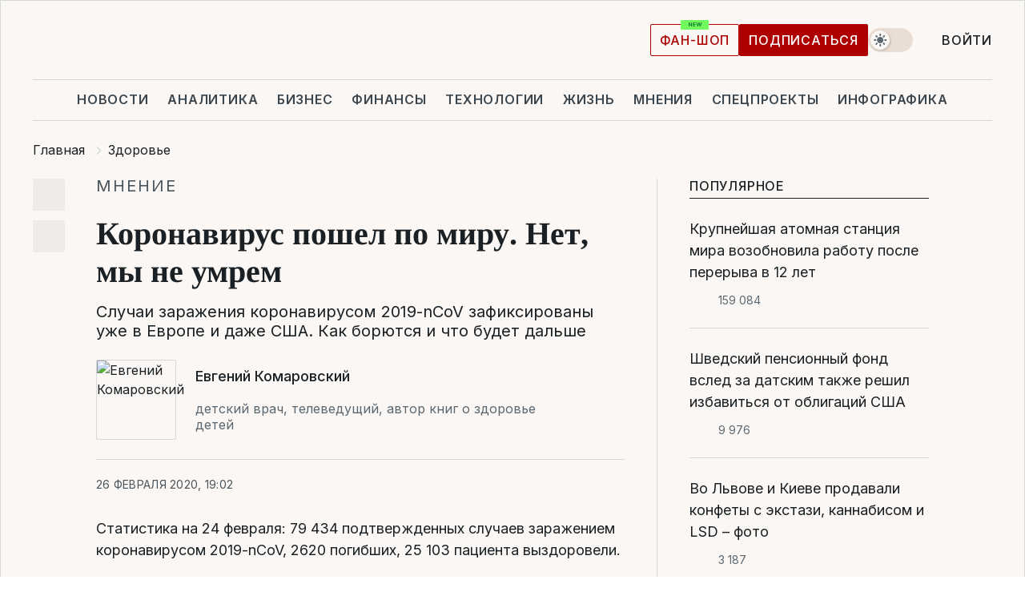

--- FILE ---
content_type: text/html; charset=UTF-8
request_url: https://www.liga.net/health/opinion/koronavirus-poshel-po-miru-teper-my-vse-umrem-otvet-na-volnuyuschiy-vseh-vopros
body_size: 37135
content:
<!DOCTYPE html>
<html data-project="main" lang="ru"
      data-theme="light">
<head>
    <meta charset="UTF-8">
    <meta name="description" content="Случаи заражения коронавирусом 2019-nCoV зафиксированы уже в Европе и даже США. Как борются и что будет дальше" >
<meta name="twitter:card" content="summary_large_image" >
<meta name="twitter:site" content="@LIGA.net" >
<meta name="twitter:title" content="Коронавирус пошел по миру. Нет, мы не умрем" >
<meta name="twitter:description" content="Случаи заражения коронавирусом 2019-nCoV зафиксированы уже в Европе и даже США. Как борются и что будет дальше" >
<meta name="twitter:image" content="https://storage.liga.net/images/general/opinion/opinion-310-ru.png?v=1769110032" >
<meta property="og:site_name" content="LIGA.net" >
<meta property="og:type" content="article" >
<meta property="og:url" content="https://www.liga.net/health/opinion/koronavirus-poshel-po-miru-teper-my-vse-umrem-otvet-na-volnuyuschiy-vseh-vopros" >
<meta property="og:title" content="Коронавирус пошел по миру. Нет, мы не умрем" >
<meta property="og:description" content="Случаи заражения коронавирусом 2019-nCoV зафиксированы уже в Европе и даже США. Как борются и что будет дальше" >
<meta property="og:image" content="https://storage.liga.net/images/general/opinion/opinion-310-ru.png?v=1769110032" >
<meta property="article:published_time" content="2020-02-26 19:02:29" >
<meta property="article:modified_time" content="2020-02-26 19:46:20" >
<meta property="article:publisher" content="https://www.facebook.com/liga.net" >
<meta property="article:section" content="Здоровье" >
<meta name="robots" content="index, follow, max-image-preview:large" >
<meta property="article:tag" content="комаровский" >
<meta name="keywords" content="Китай, Евгений Комаровский, коронавирус, коронавирус 2019-nCoV﻿, комаровский" >
<meta name="news_keywords" content="Китай, Евгений Комаровский, коронавирус, коронавирус 2019-nCoV﻿, комаровский" >
<meta http-equiv="X-UA-Compatible" content="IE=edge" >
<meta name="csrf-token" content="" ><title>Коронавирус пошел по миру. Нет, мы не умрем: Евгений Комаровский | Новости Украины | LIGA.net</title><!-- DNS prefetch -->
<link rel='dns-prefetch' href='//securepubads.g.doubleclick.net' crossorigin>
<link rel='dns-prefetch' href='//adservice.google.com' crossorigin>
<link rel='dns-prefetch' href='//staticxx.facebook.com' crossorigin>
<link rel="dns-prefetch" href="//weserv.nl">

<link rel='preconnect' href='https://www.google-analytics.com' crossorigin>
<link rel='preconnect' href="https://google.com.ua" crossorigin>
<link rel='preconnect' href="https://google.com" crossorigin>
<link rel='preconnect' href="https://pagead2.googlesyndication.com" crossorigin>
<link rel='preconnect' href="https://securepubads.g.doubleclick.net" crossorigin>
<link rel='preconnect' href="https://stats.g.doubleclick.net" crossorigin>
<link rel='preconnect' href='https://www.facebook.com' crossorigin>
<link rel='preconnect' href='https://tpc.googlesyndication.com/' crossorigin>


<link rel='preconnect' href="https://ajax.googleapis.com" crossorigin>
<link rel='preconnect' href="https://cdn.ampproject.org" crossorigin>
<link rel='preconnect' href="https://adservice.google.com.ua" crossorigin>
<link rel='preconnect' href="https://www.googletagservices.com" crossorigin>
<link rel='preconnect' href="https://www.googletagmanager.com" crossorigin>
<link rel='preconnect' href="https://csi.gstatic.com" crossorigin>
<link rel='preconnect' href="https://tt.onthe.io" crossorigin>
<link rel='preconnect' href="https://cdn.onthe.io" crossorigin>
<link rel='preconnect' href="https://loadercdn.com/" crossorigin>
<link rel='preconnect' href="https://connect.facebook.net" crossorigin>
<link rel='preconnect' href="https://storage.googleapis.com" crossorigin>
<link rel="preconnect" href="https://images.weserv.nl" crossorigin>
<link rel="preconnect" href="https://wsrv.nl" crossorigin>
<link rel='preconnect' href="https://cdn.liga.net" crossorigin>

<link rel="alternate" type="application/rss+xml" title="LIGA.net. Политика и новости мира" href="https://www.liga.net/news/all/rss.xml">
<link rel="alternate" type="application/rss+xml" title="LIGA.net. Новости бизнеса" href="https://www.liga.net/biz/all/rss.xml">
<link rel="alternate" type="application/rss+xml" title="LIGA.net. Новости телекома и технологий" href="https://www.liga.net/tech/all/rss.xml">
<link rel="alternate" type="application/rss+xml" title="LIGA.net. Life - полезные советы и новости" href="https://www.liga.net/life/all/rss.xml">
<link rel="alternate" type="application/rss+xml" title="LIGA.net. Новости финансового мира" href="https://www.liga.net/fin/export/all.xml">
<link rel="alternate" type="application/rss+xml" title="LIGA.net. Блоги" href="https://www.liga.net/rss/blog.xml">

<meta name="viewport" content="width=device-width, initial-scale=1.0, maximum-scale=5">
<meta name="color-scheme" content="light dark">
    <style>
        /* Перевіряємо, чи користувач раніше обрав темну тему або його система налаштована на темну тему */
        :root {
            color-scheme: light dark; /* Допомагає уникнути блимання */
        }

        html[data-theme='dark'],
        @media (prefers-color-scheme: dark) {
            body {
                background-color: #1A2024;
                color: #FAF7F4;
            }
            /* Додайте інші критичні стилі для темної теми */
        }
    </style>

<link rel="preload" href="https://cdn.liga.net/assets/fonts/Inter/Inter-Cyrillic.woff2" as="font" crossorigin type="font/woff2">
<link rel="preload" href="https://cdn.liga.net/assets/fonts/Inter/Inter-Latin.woff2" as="font" crossorigin type="font/woff2">
<link rel="preload" href="https://cdn.liga.net/assets/fonts/Tinos/Tinos-Bold-Latin.woff2" as="font" crossorigin type="font/woff2">
<link rel="preload" href="https://cdn.liga.net/assets/fonts/Tinos/Tinos-Bold-Cyrillic.woff2" as="font" crossorigin type="font/woff2">
<script src="/cdn-cgi/scripts/7d0fa10a/cloudflare-static/rocket-loader.min.js" data-cf-settings="e914cd9fed3de08b6f9fbbeb-|49"></script><link rel="preload" as="style" href="https://cdn.liga.net/assets/fonts/fonts.css" crossorigin="anonymous" onload="this.rel='stylesheet'"/>
<!--<link rel="stylesheet" href="https://cdn.liga.net/assets/fonts/fonts.css" media="print" onload="this.media='all'">-->

<meta property="fb:app_id" content="112838268763067">
<meta name="format-detection" content="telephone=no">

<link rel="publisher" href="https://plus.google.com/113610967144302019071">
<link rel="chrome-webstore-item" href="https://chrome.google.com/webstore/detail/noochlbenmacmjbccdfffbcloilhoceh">

<link rel="search" type="application/opensearchdescription+xml" title="LIGA.net" href="https://www.liga.net/search-ru.xml">

<!--for PWA-->
<link rel="apple-touch-icon" sizes="180x180" href="https://www.liga.net/design/images/pwa_icons/apple-touch-icon.png">
<link rel="icon" type="image/png" sizes="32x32" href="https://www.liga.net/design/images/pwa_icons/favicon-32x32.png">
<link rel="icon" type="image/png" sizes="16x16" href="https://www.liga.net/design/images/pwa_icons/favicon-16x16.png">
<link rel="manifest" href="https://www.liga.net/design/images/pwa_icons/site.webmanifest">
<link rel="mask-icon" href="https://www.liga.net/design/images/pwa_icons/safari-pinned-tab.svg" color="#e40d24">
<link rel="shortcut icon" href="https://www.liga.net/design/images/pwa_icons/favicon.ico">
<meta name="msapplication-TileColor" content="#e40d24">
<meta name="msapplication-config" content="https://www.liga.net/design/images/pwa_icons/browserconfig.xml">
<meta name="theme-color" content="#e40d24">
<!-- end for PWA-->

<link rel="stylesheet" href="https://cdn.liga.net/assets/css/global.css?v=2026012221" type="text/css">


<link href="https://www.liga.net/health/opinion/koronavirus-poshel-po-miru-teper-my-vse-umrem-otvet-na-volnuyuschiy-vseh-vopros" rel="canonical" >
<link href="https://www.liga.net/amp/health/opinion/koronavirus-poshel-po-miru-teper-my-vse-umrem-otvet-na-volnuyuschiy-vseh-vopros" rel="amphtml" >
<link href="https://www.liga.net/health/opinion/koronavirus-poshel-po-miru-teper-my-vse-umrem-otvet-na-volnuyuschiy-vseh-vopros" hreflang="ru" rel="alternate" >
<link href="https://cdn.liga.net/pages/opinion/index.css?v=2026012221" media="screen" rel="stylesheet" type="text/css" >
<script src="/cdn-cgi/scripts/7d0fa10a/cloudflare-static/rocket-loader.min.js" data-cf-settings="e914cd9fed3de08b6f9fbbeb-|49"></script><link href="https://cdn.liga.net/pages/paywall/index.css?v=2026012221" media="print" rel="stylesheet" type="text/css" onload="this.media='all'" ><script type="e914cd9fed3de08b6f9fbbeb-text/javascript">var page_razdel = '0';
var page_theme_id = '0';
var page_rubric = 'health';
var page_tags = ["Китай","Евгений Комаровский","коронавирус","коронавирус 2019-nCoV﻿","комаровский"];
var page_id = '4217591';
var page_url = '/health/opinion/koronavirus-poshel-po-miru-teper-my-vse-umrem-otvet-na-volnuyuschiy-vseh-vopros';
var page_domain = location.hostname;
var main_domain = 'https://www.liga.net';
var current_domain = 'https://www.liga.net';
var site_project = 'main';
var testUser = location.href.includes('?bannertest=1');
var cdn = 'https://cdn.liga.net';
var isCommercialArticle = '';
var socialProviders = [{"name":"facebook","url":"https:\/\/www.liga.net\/auth\/facebook","icon":"#fb-modal"},{"name":"google","url":"https:\/\/www.liga.net\/auth\/google","icon":"#google-modal"}];
</script>
    <script type="e914cd9fed3de08b6f9fbbeb-text/javascript">var dataLayer = window.dataLayer || [];
dataLayer.push({"articleID":"4217591","articleTitle":"\u041a\u043e\u0440\u043e\u043d\u0430\u0432\u0438\u0440\u0443\u0441 \u043f\u043e\u0448\u0435\u043b \u043f\u043e \u043c\u0438\u0440\u0443. \u041d\u0435\u0442, \u043c\u044b \u043d\u0435 \u0443\u043c\u0440\u0435\u043c","articleSection":"","articleRubric":"\u0417\u0434\u043e\u0440\u043e\u0432\u044c\u0435","articleAuthors":"\u0422\u0443\u0440\u0447\u0438\u043d\u0441\u043a\u0430\u044f \u042e\u043b\u0438\u044f, \u0422\u0435\u0442\u044f\u043d\u0430 \u041f\u0430\u0432\u043b\u0443\u0448\u0435\u043d\u043a\u043e","articleTranslators":"","articleModifiedTime":"2020-02-26 19:46:20","articlePublishedtime":"2020-02-26 19:02:29","articleTags":"\u041a\u0438\u0442\u0430\u0439, \u0415\u0432\u0433\u0435\u043d\u0438\u0439 \u041a\u043e\u043c\u0430\u0440\u043e\u0432\u0441\u043a\u0438\u0439, \u043a\u043e\u0440\u043e\u043d\u0430\u0432\u0438\u0440\u0443\u0441, \u043a\u043e\u0440\u043e\u043d\u0430\u0432\u0438\u0440\u0443\u0441 2019-nCoV\ufeff, \u043a\u043e\u043c\u0430\u0440\u043e\u0432\u0441\u043a\u0438\u0439","articleType":"\u041c\u043d\u0435\u043d\u0438\u0435","articleWordCount":63,"has_aigen":0});</script>
    <script type="e914cd9fed3de08b6f9fbbeb-text/javascript">(function(w,d,s,l,i){w[l]=w[l]||[];w[l].push({'gtm.start': new Date().getTime(),event:'gtm.js'});var f=d.getElementsByTagName(s)[0], j=d.createElement(s),dl=l!='dataLayer'?'&l='+l:'';j.async=true;j.src='https://www.googletagmanager.com/gtm.js?id='+i+dl;f.parentNode.insertBefore(j,f);})(window,document,'script','dataLayer','GTM-5NJRMLH');</script>

    <script src="/beta/js/libs/cookies.js?v=2026012221" type="e914cd9fed3de08b6f9fbbeb-text/javascript"></script>
    <script type="e914cd9fed3de08b6f9fbbeb-text/javascript">
        const botPattern = "(googlebot\/|bot|Googlebot-Mobile|Googlebot-Image|Google favicon|Mediapartners-Google|bingbot|slurp|java|wget|curl|Lighthouse)";
        const re = new RegExp(botPattern, 'i');
        const userAgent = navigator.userAgent;

        let realAgent = true;

        if (re.test(userAgent)) {
            let realAgent = false;
        }

        if (typeof lang === "undefined") {
            var lang = document.getElementsByTagName('html')[0].getAttribute('lang');
        }

        if (typeof locale === "undefined") {
            var locale = 'ru_UA';
        }
        const api = Cookies.withAttributes({path: '/', domain: 'liga.net', secure: true})

        var is_login = Cookies.get('is_login'),
            is_subscribe = isSubscribe = Cookies.get('is_subscribe'),
            is_show_ad = isShowAd = Cookies.get('isShowAd')

        const isHideAdvert = function () {
            var hideAdvert = is_show_ad === 'false' && is_login === 'true' || typeof realAgent !== 'undefined' && realAgent == false;

            if (isCommercialArticle === 'true') {
                hideAdvert = true;
            }

            return hideAdvert;
        }
        var user_id = (Cookies.get("user_id") === "" || Cookies.get("user_id") === undefined) ? 0 : Cookies.get("user_id");
        var user_email = Cookies.get("email");
    </script>

    <style>
        #catfish-wrapper {
            position: fixed;
            left: 0;
            right: 0;
            display: none;
            padding: 10px 0;
            background: rgba(0, 0, 0, .6);
            z-index: 899999;
            bottom: 0 !important
        }

        @media (max-width: 766px) {
            #catfish-wrapper {
                bottom: 60px;
                padding: 0;
            }
        }

        #catfish-wrapper div {
            width: 100% !important;
            text-align: center !important
        }

        #catfish-close-btn {
            margin: 0;
            display: none;
            width: 28px !important;
            position: absolute;
            top: 0;
            right: 0;
            height: 28px;
            background-image: url('[data-uri]');
            background-size: 100%;
            background-color: rgba(255, 255, 255, 0.95);
            cursor: pointer;
            z-index: 110000
        }

        #catfish-close-btn.visible {
            display: block;
        }

        #div-gpt-ad-BRANDING {
            display: flex;
        }

        #div-gpt-ad-BRANDING iframe {

        }

        @media (min-width: 1200px) {

            #div-gpt-ad-BRANDING iframe {
                position: fixed;
                left: 0;
                right: 0;
                top: 0;
                bottom: 0;
                width: 100%;
                height: 100vh;
                z-index: 0;
            }
        }
    </style>
</head>
<body data-page="news-health-view">
<noscript><iframe src='https://www.googletagmanager.com/ns.html?id=GTM-5NJRMLH' height='0' width='0' style='display:none;visibility:hidden'></iframe></noscript>

<div data-client-type="all" data-ad-slot="liganet_TOP_branding" data-template="none"></div>

<div class="container is-border">
    
<div class="support-cta">
    <div class="support-cta__text">Ответственная качественная журналистика</div>
    <a href="https://www.liga.net/donation" class="button button-sm support-cta__btn">Подписаться</a>
</div>

<header class="header">
    <div class="header__top">
        <a href="https://www.liga.net/" class="header__logo" aria-label="logo">
            <svg class="header__logo-icon" width="212" height="54">
                <use xlink:href="#logo"></use>
            </svg>
            <span class="sr-only">liga.net</span>
        </a>

        <div class="header__actions">
            <!--    <a href="#" class="weather-widget header__weather">-->
<!--          <span class="weather-widget__temperature">-->
<!--              <svg class="weather-widget__temperature-icon">-->
<!--                <use xlink:href="#weather"></use>-->
<!--              </svg>-->
<!--              -7°С-->
<!--          </span>-->
<!--        <span class="weather-widget__city">Івано-Франківськ</span>-->
<!--    </a>-->

            <label class="theme-switcher">
                <input type="checkbox" class="theme-switcher__input" />
                <span class="theme-switcher__control"></span>

                <span class="sr-only">theme</span>
            </label>

            
            <a href="https://shop.liga.net" target="_blank" class="button button-outline button-sm fan-btn hide-md" rel="nofollow">фан-шоп</a>

                            <a href="https://www.liga.net/donation" class="button button-sm header__button header__button--last">Подписаться</a>
            
                            <div class="dropdown-widget__current js-show-auth">
                    <svg class="dropdown-widget__icon" width="14" height="15">
                        <use xlink:href="#user"></use>
                    </svg>
                    Войти                </div>
            
            <button class="header__menu-btn js-toggle-menu">
                <svg width="14" height="14">
                    <use xlink:href="#menu-bar"></use>
                </svg>
                <span class="sr-only">Burger menu</span>
            </button>
        </div>
    </div>
</header>
<div class="header__bottom">
    <div class="search-widget header__search-for-menu">
        <form id="search_popup_menu" action="https://www.liga.net/search/result" method="POST" class="search-widget__form">
            <input name="q" type="search" minlength="3" autocomplete="off" required placeholder="Поиск по сайту" class="search-widget__input">
            <button class="search-widget__send" type="submit" aria-label="Поиск">
                <svg>
                    <use xlink:href="#search-big"></use>
                </svg>
                <span class="sr-only">search-icon</span>
            </button>
        </form>
    </div>
    <a href="https://www.liga.net/" class="header__home hide-sm" aria-label="home">
        <svg class="header__home-icon">
            <use xlink:href="#home"></use>
        </svg>

        <span class="sr-only">home-icon</span>
    </a>
    <nav class="header-menu header__menu">

        <ul class="header-menu__list" id="menu">
            <li class="header-menu__item">
                <a href="https://news.liga.net/" class="header-menu__link">Новости</a>
            </li>
            <li class="header-menu__item">
                <a href="https://www.liga.net/analytics" class="header-menu__link">Аналитика</a>
            </li>
            <li class="header-menu__item">
                <a href="https://biz.liga.net/" class="header-menu__link">Бизнес</a>
            </li>
            <li class="header-menu__item">
                <a href="https://finance.liga.net/" class="header-menu__link">Финансы</a>
            </li>
            <li class="header-menu__item">
                <a href="https://tech.liga.net/" class="header-menu__link">Технологии</a>
            </li>
            <li class="header-menu__item">
                <a href="https://life.liga.net/ru" class="header-menu__link">Жизнь</a>
            </li>
            <li class="header-menu__item">
                <a href="https://www.liga.net/opinion" class="header-menu__link">Мнения</a>
            </li>
            <li class="header-menu__item">
                <a href="https://www.liga.net/projects" class="header-menu__link">Спецпроекты</a>
            </li>
            <li class="header-menu__item">
                <a href="https://www.liga.net/infographic-of-the-day" class="header-menu__link">Инфографика</a>
            </li>
            <li class="header-menu__item order">
                <a href="https://shop.liga.net" target="_blank" class="header-menu__link" rel="nofollow">
                    <b>фан-шоп</b>
                    <svg class="visible" width="29" height="10" viewBox="0 0 29 10" fill="none" xmlns="http://www.w3.org/2000/svg">
                        <rect width="29" height="9.94286" rx="0.951976" fill="#73FA5E"/>
                        <path d="M11.7062 2.51492V6.66016H10.9492L9.14577 4.05117H9.11541V6.66016H8.239V2.51492H9.00814L10.7974 5.12188H10.8338V2.51492H11.7062ZM12.7153 6.66016V2.51492H15.5085V3.2375H13.5917V4.22523H15.3647V4.94782H13.5917V5.93757H15.5165V6.66016H12.7153ZM17.4233 6.66016L16.2372 2.51492H17.1946L17.8807 5.39513H17.9151L18.6721 2.51492H19.4919L20.2468 5.4012H20.2833L20.9694 2.51492H21.9268L20.7407 6.66016H19.8866L19.0972 3.94996H19.0648L18.2774 6.66016H17.4233Z" fill="#187D31"/>
                    </svg>
                </a>
            </li>
                            <li class="header-menu__item">
                    <a href="https://www.liga.net/promocode" class="header-menu__link">Промокоды</a>
                </li>
                <li class="header-menu__item">
                    <a href="https://file.liga.net" class="header-menu__link">Досье</a>
                </li>
                <li class="header-menu__item">
                    <a href="https://blog.liga.net" class="header-menu__link">Блоги</a>
                </li>
                <li class="header-menu__item">
                    <a href="https://www.liga.net/igaming/" class="header-menu__link">iGaming</a>
                </li>
                <li class="header-menu__item">
                    <a href="https://radnyky.liga.net/" class="header-menu__link">LIGA. Радників</a>
                </li>
                    </ul>
        <span class="header-menu__button" style="display: none;">...</span>
        <ul class="dropdown-widget header-menu__dropdown"></ul>
    </nav>

    <button type="button" class="header__search-btn js-toggle-search hide-sm" aria-label="Поиск">
        <svg>
            <use xlink:href="#search-big"></use>
        </svg>
        <span class="sr-only">searc-big-icon</span>
    </button>
</div>

<div class="search-widget header__search">
    <form id="search_popup" action="https://www.liga.net/search/result" method="POST" class="search-widget__form">
        <input name="q" type="search" minlength="3" autocomplete="off" required placeholder="Поиск по сайту" class="search-widget__input">
        <button class="search-widget__send" type="submit" aria-label="Поиск">
            <svg>
                <use xlink:href="#search-big"></use>
            </svg>
            <span class="sr-only">search-big-icon-popup</span>
        </button>
    </form>
</div>


    
    
    <script type="application/ld+json">{"@context":"https:\/\/schema.org","@graph":[{"headline":"\u041a\u043e\u0440\u043e\u043d\u0430\u0432\u0438\u0440\u0443\u0441 \u043f\u043e\u0448\u0435\u043b \u043f\u043e \u043c\u0438\u0440\u0443. \u041d\u0435\u0442, \u043c\u044b \u043d\u0435 \u0443\u043c\u0440\u0435\u043c","description":"\u0421\u043b\u0443\u0447\u0430\u0438 \u0437\u0430\u0440\u0430\u0436\u0435\u043d\u0438\u044f \u043a\u043e\u0440\u043e\u043d\u0430\u0432\u0438\u0440\u0443\u0441\u043e\u043c 2019-nCoV \u0437\u0430\u0444\u0438\u043a\u0441\u0438\u0440\u043e\u0432\u0430\u043d\u044b \u0443\u0436\u0435 \u0432 \u0415\u0432\u0440\u043e\u043f\u0435 \u0438 \u0434\u0430\u0436\u0435 \u0421\u0428\u0410. \u041a\u0430\u043a \u0431\u043e\u0440\u044e\u0442\u0441\u044f \u0438 \u0447\u0442\u043e \u0431\u0443\u0434\u0435\u0442 \u0434\u0430\u043b\u044c\u0448\u0435","name":"","url":"https:\/\/www.liga.net\/health\/opinion\/koronavirus-poshel-po-miru-teper-my-vse-umrem-otvet-na-volnuyuschiy-vseh-vopros","mainEntityOfPage":"https:\/\/www.liga.net\/health\/opinion\/koronavirus-poshel-po-miru-teper-my-vse-umrem-otvet-na-volnuyuschiy-vseh-vopros","datePublished":"2020-02-26T19:02:29+02:00","dateModified":"2020-02-26T19:46:20+02:00","publisher":{"name":"LIGA.net","logo":{"url":"https:\/\/www.liga.net\/public\/design\/images\/liga-sponsor.jpg","width":126,"height":34,"@type":"ImageObject","@context":"https:\/\/schema.org\/"},"@type":"Organization","@context":"https:\/\/schema.org\/"},"image":{"representativeOfPage":"true","url":"https:\/\/www.liga.net\/images\/general\/2020\/02\/05\/20200205124727-6890.jpg?v=1580904437","@type":"ImageObject","@context":"https:\/\/schema.org\/"},"articleSection":"\u0417\u0434\u043e\u0440\u043e\u0432\u044c\u0435","articleBody":"\u0421\u0442\u0430\u0442\u0438\u0441\u0442\u0438\u043a\u0430 \u043d\u0430 24 \u0444\u0435\u0432\u0440\u0430\u043b\u044f: 79 434 \u043f\u043e\u0434\u0442\u0432\u0435\u0440\u0436\u0434\u0435\u043d\u043d\u044b\u0445 \u0441\u043b\u0443\u0447\u0430\u0435\u0432 \u0437\u0430\u0440\u0430\u0436\u0435\u043d\u0438\u0435\u043c \u043a\u043e\u0440\u043e\u043d\u0430\u0432\u0438\u0440\u0443\u0441\u043e\u043c 2019-nCoV, 2620 \u043f\u043e\u0433\u0438\u0431\u0448\u0438\u0445, 25 103 \u043f\u0430\u0446\u0438\u0435\u043d\u0442\u0430 \u0432\u044b\u0437\u0434\u043e\u0440\u043e\u0432\u0435\u043b\u0438.\u00a0\u041f\u043b\u043e\u0445\u0430\u044f \u043d\u043e\u0432\u043e\u0441\u0442\u044c\u041a\u043e\u0440\u043e\u043d\u0430\u0432\u0438\u0440\u0443\u0441 2019-nCoV\u00a0\u0440\u0430\u0441\u043f\u0440\u043e\u0441\u0442\u0440\u0430\u043d\u044f\u0435\u0442\u0441\u044f \u043f\u043e \u043c\u0438\u0440\u0443. \u041d\u0430 \u0441\u0435\u0433\u043e\u0434\u043d\u044f \u0435\u0441\u0442\u044c \u0442\u0440\u0438 \u0433\u043e\u0440\u044f\u0447\u0438\u0445 \u0442\u043e\u0447\u043a\u0438, \u0432 \u0442\u043e\u043c \u0447\u0438\u0441\u043b\u0435 - \u0418\u0440\u0430\u043d. \u041c\u043d\u043e\u0433\u0438\u0435 \u0441\u0442\u0440\u0430\u043d\u044b \u0432\u043e\u043a\u0440\u0443\u0433 \u0418\u0440\u0430\u043d\u0430 \u0432\u0432\u043e\u0434\u044f\u0442 \u043e\u0447\u0435\u043d\u044c \u0441\u0435\u0440\u044c\u0435\u0437\u043d\u044b\u0435 \u043e\u0433\u0440\u0430\u043d\u0438\u0447\u0438\u0442\u0435\u043b\u044c\u043d\u044b\u0435 \u043c\u0435\u0440\u044b. \u0412 \u0447\u0430\u0441\u0442\u043d\u043e\u0441\u0442\u0438, \u0422\u0443\u0440\u0446\u0438\u044f, \u041a\u0443\u0432\u0435\u0439\u0442, \u041e\u043c\u0430\u043d, \u0410\u0444\u0433\u0430\u043d\u0438\u0441\u0442\u0430\u043d, \u0411\u0430\u0445\u0440\u0435\u0439\u043d \u0432\u0432\u043e\u0434\u044f\u0442 \u043e\u0433\u0440\u0430\u043d\u0438\u0447\u0435\u043d\u0438\u044f \u043d\u0430 \u043f\u043e\u043b\u0435\u0442\u044b \u0438 \u043f\u0435\u0440\u0435\u043c\u0435\u0449\u0435\u043d\u0438\u044f.\u00a0\u041a\u0440\u043e\u043c\u0435 \u044d\u0442\u043e\u0433\u043e, \u0441\u0435\u0440\u044c\u0435\u0437\u043d\u0430\u044f \u0432\u0441\u043f\u044b\u0448\u043a\u0430 \u0432 \u042e\u0436\u043d\u043e\u0439 \u041a\u043e\u0440\u0435\u0435: 763 \u0437\u0430\u0431\u043e\u043b\u0435\u0432\u0448\u0438\u0445, \u0441\u0435\u043c\u044c \u043f\u043e\u0433\u0438\u0431\u0448\u0438\u0445. \u0412\u0441\u0435 \u044d\u0442\u043e \u043b\u043e\u043a\u0430\u043b\u0438\u0437\u043e\u0432\u0430\u043d\u043e \u0432 \u043e\u0434\u043d\u043e\u043c \u0433\u043e\u0440\u043e\u0434\u0435 - \u0422\u044d\u0433\u0443. \u042d\u0442\u043e \u0447\u0435\u0442\u0432\u0435\u0440\u0442\u044b\u0439 \u043f\u043e \u0432\u0435\u043b\u0438\u0447\u0438\u043d\u0435 \u0433\u043e\u0440\u043e\u0434 \u041a\u043e\u0440\u0435\u0438 \u0441 2,5 \u043c\u043b\u043d \u0436\u0438\u0442\u0435\u043b\u0435\u0439. \u041a\u043e\u0440\u0435\u044f \u0442\u0430\u043a\u0436\u0435 \u043f\u0440\u0435\u043a\u0440\u0430\u0442\u0438\u043b\u0430 \u0432\u0441\u0435 \u043f\u043e\u043b\u0435\u0442\u044b \u0432 \u0430\u044d\u0440\u043e\u043f\u043e\u0440\u0442 \u044d\u0442\u043e\u0433\u043e \u0433\u043e\u0440\u043e\u0434\u0430.\u00a0\u0417\u043d\u0430\u0447\u0438\u0442\u0435\u043b\u044c\u043d\u043e\u0435 \u043a\u043e\u043b\u0438\u0447\u0435\u0441\u0442\u0432\u043e \u0437\u0430\u0431\u043e\u043b\u0435\u0432\u0448\u0438\u0445 \u0432 \u0418\u0442\u0430\u043b\u0438\u0438 - 157 \u0441\u043b\u0443\u0447\u0430\u0435\u0432, \u0432 \u0442\u043e\u043c \u0447\u0438\u0441\u043b\u0435 \u0447\u0435\u0442\u0432\u0435\u0440\u043e \u043b\u044e\u0434\u0435\u0439 \u043f\u043e\u0433\u0438\u0431\u043b\u043e. \u041e\u0442\u043c\u0435\u043d\u0438\u043b\u0438 \u0412\u0435\u043d\u0435\u0446\u0438\u0430\u043d\u0441\u043a\u0438\u0439 \u043a\u0430\u0440\u043d\u0430\u0432\u0430\u043b, \u0410\u0432\u0441\u0442\u0440\u0438\u044f \u043e\u0441\u0442\u0430\u043d\u043e\u0432\u0438\u043b\u0430 \u0436\u0435\u043b\u0435\u0437\u043d\u043e\u0434\u043e\u0440\u043e\u0436\u043d\u043e\u0435 \u0441\u043e\u043e\u0431\u0449\u0435\u043d\u0438\u0435 \u0441 \u0418\u0442\u0430\u043b\u0438\u0435\u0439. \u041d\u043e \u0432\u0441\u0435 \u043f\u043e\u0433\u0438\u0431\u0448\u0438\u0435 \u0432 \u044d\u0442\u043e\u043c \u0440\u0435\u0433\u0438\u043e\u043d\u0435 - \u043e\u0442 80 \u043b\u0435\u0442 \u0438 \u0441\u0442\u0430\u0440\u0448\u0435.\u0427\u0438\u0442\u0430\u0439\u0442\u0435 \u0442\u0430\u043a\u0436\u0435 -\u00a0\u041a\u043e\u0440\u043e\u043d\u0430\u0432\u0438\u0440\u0443\u0441 \u043d\u0430\u0441\u0442\u0443\u043f\u0430\u0435\u0442: \u043c\u043e\u0439\u0442\u0435 \u0440\u0443\u043a\u0438 \u0438 \u043e\u0441\u0442\u0430\u0432\u044c\u0442\u0435 \u0436\u0438\u0432\u043e\u0442\u043d\u044b\u0445 \u0432 \u043f\u043e\u043a\u043e\u0435. \u0421\u043e\u0432\u0435\u0442\u044b \u0421\u043a\u0430\u043b\u0435\u0446\u043a\u043e\u0439\u0412\u043e\u0442, \u043e\u0447\u0435\u043d\u044c \u043f\u043e\u043a\u0430\u0437\u0430\u0442\u0435\u043b\u044c\u043d\u0430\u044f \u0438\u0441\u0442\u043e\u0440\u0438\u044f. \u0427\u0435\u0442\u044b\u0440\u0435 \u0430\u043d\u0433\u043b\u0438\u0447\u0430\u043d\u0438\u043d\u0430 \u0432\u0435\u0440\u043d\u0443\u043b\u0438\u0441\u044c \u043d\u0430 \u0440\u043e\u0434\u0438\u043d\u0443 \u043f\u043e\u0441\u043b\u0435 \u043a\u0430\u0440\u0430\u043d\u0442\u0438\u043d\u0430 \u043d\u0430 \u043b\u0430\u0439\u043d\u0435\u0440\u0435, \u0442\u043e \u0435\u0441\u0442\u044c \u043f\u043e\u0441\u043b\u0435 \u043f\u0440\u0435\u0434\u0432\u0430\u0440\u0438\u0442\u0435\u043b\u044c\u043d\u043e\u0433\u043e \u043e\u0431\u0441\u043b\u0435\u0434\u043e\u0432\u0430\u043d\u0438\u044f. \u041e\u0431\u0441\u043b\u0435\u0434\u043e\u0432\u0430\u043d\u0438\u0435 \u043f\u043e\u043a\u0430\u0437\u0430\u043b\u043e, \u0447\u0442\u043e \u043e\u043d\u0438 \u0437\u0434\u043e\u0440\u043e\u0432\u044b, \u0430 \u043f\u0440\u0438 \u043f\u043e\u0432\u0442\u043e\u0440\u043d\u043e\u043c \u043e\u0431\u0441\u043b\u0435\u0434\u043e\u0432\u0430\u043d\u0438\u0438 \u0432 \u0411\u0440\u0438\u0442\u0430\u043d\u0438\u0438 \u043e\u043a\u0430\u0437\u0430\u043b\u043e\u0441\u044c, \u0447\u0442\u043e \u043b\u044e\u0434\u0438 \u0431\u043e\u043b\u044c\u043d\u044b. \u041e\u0431\u0449\u0435\u0435 \u0447\u0438\u0441\u043b\u043e \u0437\u0430\u0431\u043e\u043b\u0435\u0432\u0448\u0438\u0445 \u0432 \u0412\u0435\u043b\u0438\u043a\u043e\u0431\u0440\u0438\u0442\u0430\u043d\u0438\u0438 \u0434\u043e\u0441\u0442\u0438\u0433\u043b\u043e 13 \u0447\u0435\u043b\u043e\u0432\u0435\u043a. \u041d\u043e \u0437\u0434\u0435\u0441\u044c \u0432\u0430\u0436\u043d\u043e \u0434\u0440\u0443\u0433\u043e\u0435: \u0437\u0430\u043a\u0430\u043d\u0447\u0438\u0432\u0430\u0435\u0442\u0441\u044f \u043a\u0430\u0440\u0430\u043d\u0442\u0438\u043d, \u0447\u0435\u043b\u043e\u0432\u0435\u043a\u0430 \u043e\u0431\u0441\u043b\u0435\u0434\u0443\u044e\u0442, \u043e\u043d \u043f\u0440\u0438\u043b\u0435\u0442\u0430\u0435\u0442 \u0434\u043e\u043c\u043e\u0439 \u0438 \u043e\u043a\u0430\u0437\u044b\u0432\u0430\u0435\u0442\u0441\u044f \u0431\u043e\u043b\u044c\u043d\u044b\u043c. \u042d\u0442\u043e \u0437\u043d\u0430\u0447\u0438\u0442, \u0447\u0442\u043e \u043a\u0430\u0447\u0435\u0441\u0442\u0432\u043e \u0442\u0435\u0441\u0442-\u0441\u0438\u0441\u0442\u0435\u043c \u043e\u043f\u0440\u0435\u0434\u0435\u043b\u044f\u0435\u0442 \u043a\u043e\u043b\u0438\u0447\u0435\u0441\u0442\u0432\u043e \u0431\u043e\u043b\u044c\u043d\u044b\u0445. \u0422\u0430\u043c, \u0433\u0434\u0435 \u0442\u0435\u0441\u0442-\u0441\u0438\u0441\u0442\u0435\u043c\u044b \u0441\u0447\u0438\u0442\u0430\u043d\u043d\u044b\u0435, \u0433\u0434\u0435 \u0438\u0445 \u043d\u0435\u0442 - \u0441\u043b\u0443\u0447\u0430\u0435\u0432 \u0437\u0430\u0431\u043e\u043b\u0435\u0432\u0430\u043d\u0438\u044f \u043d\u0435 \u043e\u0431\u043d\u0430\u0440\u0443\u0436\u0438\u0432\u0430\u044e\u0442.\u0425\u043e\u0440\u043e\u0448\u0430\u044f \u043d\u043e\u0432\u043e\u0441\u0442\u044c\u0421\u0435\u0433\u043e\u0434\u043d\u044f\u0448\u043d\u044f\u044f \u0441\u0442\u0430\u0442\u0438\u0441\u0442\u0438\u043a\u0430 \u043f\u043e \u043f\u0440\u043e\u0432\u0438\u043d\u0446\u0438\u0438 \u0425\u0443\u0431\u0435\u0439 \u0438 \u043d\u0435\u043f\u043e\u0441\u0440\u0435\u0434\u0441\u0442\u0432\u0435\u043d\u043d\u043e \u043e\u0447\u0430\u0433\u0443 \u043a\u043e\u0440\u043e\u043d\u0430\u0432\u0438\u0440\u0443\u0441\u0430 2019-nCoV - \u0433\u043e\u0440\u043e\u0434\u0443 \u0423\u0445\u0430\u043d\u044c: \u043a\u043e\u043b\u0438\u0447\u0435\u0441\u0442\u0432\u043e \u0437\u0430\u0431\u043e\u043b\u0435\u0432\u0448\u0438\u0445 \u0441\u043d\u0438\u0436\u0430\u0435\u0442\u0441\u044f, \u0430 \u0432\u043d\u043e\u0432\u044c \u0434\u0438\u0430\u0433\u043d\u043e\u0441\u0442\u0438\u0440\u043e\u0432\u0430\u043d\u043d\u044b\u0445 \u0441\u043b\u0443\u0447\u0430\u0435\u0432 \u0437\u043d\u0430\u0447\u0438\u0442\u0435\u043b\u044c\u043d\u043e \u0443\u043c\u0435\u043d\u044c\u0448\u0430\u0435\u0442\u0441\u044f. \u0412 \u041a\u0438\u0442\u0430\u0435 \u043f\u0440\u0430\u043a\u0442\u0438\u0447\u0435\u0441\u043a\u0438 \u0432\u0441\u0435 \u043f\u0440\u043e\u0432\u0438\u043d\u0446\u0438\u0438 \u043e\u0442\u0440\u0435\u0430\u0433\u0438\u0440\u043e\u0432\u0430\u043b\u0438 \u043d\u0430 \u0432\u0441\u043f\u044b\u0448\u043a\u0443 \u043a\u043e\u0440\u043e\u043d\u0430\u0432\u0438\u0440\u0443\u0441\u0430 \u043f\u0435\u0440\u0432\u044b\u043c \u0443\u0440\u043e\u0432\u043d\u0435\u043c \u044d\u043a\u0441\u0442\u0440\u0435\u043d\u043d\u043e\u0433\u043e \u0440\u0435\u0430\u0433\u0438\u0440\u043e\u0432\u0430\u043d\u0438\u044f. \u0421\u0435\u0439\u0447\u0430\u0441 \u0448\u0435\u0441\u0442\u044c \u0438\u0437 \u043d\u0438\u0445 \u043f\u043e\u043d\u0438\u0437\u0438\u043b\u0438 \u0443\u0440\u043e\u0432\u0435\u043d\u044c \u044d\u043a\u0441\u0442\u0440\u0435\u043d\u043d\u043e\u0433\u043e \u0440\u0435\u0430\u0433\u0438\u0440\u043e\u0432\u0430\u043d\u0438\u044f \u043d\u0430 \u0432\u0441\u043f\u044b\u0448\u043a\u0443 \u0437\u0430\u0431\u043e\u043b\u0435\u0432\u0430\u043d\u0438\u044f.\u00a0\u0421\u0430\u043c\u043e\u0435 \u0445\u043e\u0440\u043e\u0448\u0435\u0435 \u043d\u0430 \u044d\u0442\u043e\u0439 \u043d\u0435\u0434\u0435\u043b\u0435 - \u0443\u043c\u0435\u043d\u044c\u0448\u0435\u043d\u0438\u0435 \u0430\u043a\u0442\u0438\u0432\u043d\u043e\u0441\u0442\u0438 \u044d\u043f\u0438\u0434\u0435\u043c\u0438\u043e\u043b\u043e\u0433\u0438\u0447\u0435\u0441\u043a\u043e\u0433\u043e \u043f\u0440\u043e\u0446\u0435\u0441\u0441\u0430 \u0432 \u043e\u0447\u0430\u0433\u0435. \u0421\u0430\u043c\u043e\u0435 \u043f\u043b\u043e\u0445\u043e\u0435 - \u043f\u043e\u044f\u0432\u043b\u0435\u043d\u0438\u0435 \u043d\u043e\u0432\u044b\u0445 \u043e\u0447\u0430\u0433\u043e\u0432.\u041e \u043f\u0435\u0440\u0432\u043e\u043f\u0440\u0438\u0447\u0438\u043d\u0435 \u0437\u0430\u0440\u0430\u0436\u0435\u043d\u0438\u044f\u041c\u0435\u0436\u0434\u0443 \u0443\u0447\u0435\u043d\u044b\u043c\u0438 \u0432\u043d\u043e\u0432\u044c \u043e\u0431\u043e\u0441\u0442\u0440\u0438\u043b\u0430\u0441\u044c \u0434\u0438\u0441\u043a\u0443\u0441\u0441\u0438\u044f \u043e \u043f\u0435\u0440\u0432\u043e\u043f\u0440\u0438\u0447\u0438\u043d\u0435. \u0412\u0435\u0440\u043d\u0443\u043b\u0438\u0441\u044c \u043a \u0432\u0435\u0440\u0441\u0438\u0438 \u0437\u0430\u0440\u0430\u0436\u0435\u043d\u0438\u044f \u0447\u0435\u043b\u043e\u0432\u0435\u043a\u0430 \u044d\u0442\u0438\u043c \u0432\u0438\u0440\u0443\u0441\u043e\u043c \u043e\u0442 \u0437\u043c\u0435\u0439. \u041d\u043e \u0432\u0441\u0435 \u0431\u043e\u043b\u044c\u0448\u0435 \u0441\u043a\u043b\u043e\u043d\u044f\u044e\u0442\u0441\u044f \u043a \u0442\u043e\u043c\u0443, \u0447\u0442\u043e \u043e\u043d \u0432\u043e\u0437\u043d\u0438\u043a \u043d\u0435 \u043d\u0430 \u0440\u044b\u043d\u043a\u0435 \u0432 \u0423\u0445\u0430\u043d\u0435, \u0430 \u0433\u0434\u0435-\u0442\u043e \u0434\u043e \u044d\u0442\u043e\u0433\u043e. \u0421\u043a\u043e\u0440\u0435\u0435 \u0432\u0441\u0435\u0433\u043e, \u044d\u0442\u043e \u0441\u043b\u0443\u0447\u0438\u043b\u043e\u0441\u044c, \u043f\u0440\u0438\u043c\u0435\u0440\u043d\u043e, \u0432 \u043d\u043e\u044f\u0431\u0440\u0435 2019 \u0433\u043e\u0434\u0430. \u0420\u044b\u043d\u043e\u043a \u043f\u0440\u043e\u0441\u0442\u043e \u0441\u0442\u0430\u043b \u043c\u0435\u0441\u0442\u043e\u043c, \u043e\u0442\u043a\u0443\u0434\u0430 \u043f\u043e\u0448\u043b\u043e \u043c\u0430\u0441\u0441\u043e\u0432\u043e\u0435 \u0440\u0430\u0441\u043f\u0440\u043e\u0441\u0442\u0440\u0430\u043d\u0435\u043d\u0438\u0435. \u041f\u0440\u0438 \u044d\u0442\u043e\u043c, \u0438\u0441\u0442\u043e\u0447\u043d\u0438\u043a\u043e\u0432 \u0431\u044b\u043b\u043e \u043d\u0435\u0441\u043a\u043e\u043b\u044c\u043a\u043e. \u0414\u0430\u0436\u0435 \u0441\u0440\u0435\u0434\u0438 \u043f\u0435\u0440\u0432\u044b\u0445 \u0431\u043e\u043b\u044c\u043d\u044b\u0445 \u0431\u044b\u043b\u043e 20-30% \u0442\u0435\u0445, \u043a\u0442\u043e \u043d\u0435 \u0438\u043c\u0435\u043b \u043d\u0438\u043a\u0430\u043a\u043e\u0433\u043e \u043e\u0442\u043d\u043e\u0448\u0435\u043d\u0438\u044f \u043a \u0440\u044b\u043d\u043a\u0443 \u0432 \u0433\u043e\u0440\u043e\u0434\u0435 \u0423\u0445\u0430\u043d\u044c.\u041f\u043e\u0447\u0435\u043c\u0443 \u043a\u043e\u0440\u043e\u043d\u0430\u0432\u0438\u0440\u0443\u0441 \u0441\u0440\u0430\u0432\u043d\u0438\u0432\u0430\u044e\u0442 \u0441 \u0433\u0440\u0438\u043f\u043f\u043e\u043c?\u00a0\u041f\u043e\u044f\u0432\u043b\u044f\u0435\u0442\u0441\u044f \u043c\u043d\u043e\u0433\u043e \u0437\u0430\u043c\u0435\u0447\u0430\u043d\u0438\u0439 \u043e \u0442\u043e\u043c, \u0447\u0442\u043e \u043e\u0447\u0435\u043d\u044c \u043d\u0435\u043a\u043e\u0440\u0440\u0435\u043a\u0442\u043d\u043e \u0441\u0440\u0430\u0432\u043d\u0438\u0432\u0430\u0442\u044c \u043a\u043e\u0440\u043e\u043d\u0430\u0432\u0438\u0440\u0443\u0441 2019-nCoV \u0441 \u0433\u0440\u0438\u043f\u043f\u043e\u043c, \u043a\u043e\u043b\u0438\u0447\u0435\u0441\u0442\u0432\u043e \u0437\u0430\u0431\u043e\u043b\u0435\u0432\u0448\u0438\u0445 \u043e\u0442 \u0433\u0440\u0438\u043f\u043f\u0430 \u0441 \u0437\u0430\u0431\u043e\u043b\u0435\u0432\u0448\u0438\u0445 \u043e\u0442 \u043a\u043e\u0440\u043e\u043d\u0430\u0432\u0438\u0440\u0443\u0441\u0430. \u0414\u0435\u0441\u043a\u0430\u0442\u044c, \u0435\u0441\u043b\u0438 \u0431 \u041a\u0438\u0442\u0430\u0439 \u043d\u0435 \u043f\u0440\u0435\u0434\u043f\u0440\u0438\u043d\u044f\u043b \u0441\u0442\u043e\u043b\u044c \u0431\u0435\u0441\u043f\u0440\u0435\u0446\u0435\u0434\u0435\u043d\u0442\u043d\u044b\u0435 \u043c\u0435\u0440\u044b, \u0442\u043e \u0431\u044b\u043b\u043e \u0431\u044b \u0445\u0443\u0436\u0435. \u041a\u0430\u0437\u0430\u043b\u043e\u0441\u044c \u0431\u044b, \u043f\u043e\u0445\u043e\u0436\u0438\u0435 \u043f\u043e \u043c\u0435\u0445\u0430\u043d\u0438\u0437\u043c\u0443 \u0437\u0430\u0440\u0430\u0436\u0435\u043d\u0438\u044f \u0438 \u0440\u0430\u0437\u0432\u0438\u0442\u0438\u044e \u0431\u043e\u043b\u0435\u0437\u043d\u0438, \u043d\u043e \u043a\u043e\u0440\u043e\u043d\u0430\u0432\u0438\u0440\u0443\u0441\u0430 \u043c\u044b \u0431\u043e\u0438\u043c\u0441\u044f \u0441\u0442\u0440\u0430\u0448\u043d\u043e, \u0430 \u0433\u0440\u0438\u043f\u043f\u0430 \u043d\u0435 \u0431\u043e\u0438\u043c\u0441\u044f \u0432\u043e\u043e\u0431\u0449\u0435. \u041a\u0430\u043a\u0438\u0435 \u0443 \u043d\u0430\u0441 \u043c\u0435\u0440\u044b \u043f\u0440\u043e\u0444\u0438\u043b\u0430\u043a\u0442\u0438\u043a\u0438 \u0433\u0440\u0438\u043f\u043f\u0430? \u0414\u0430 \u0442\u043e\u0447\u043d\u043e \u0442\u0430\u043a\u0438\u0435 \u0436\u0435, \u043a\u0430\u043a \u0438 \u0441 \u043a\u043e\u0440\u043e\u043d\u0430\u0432\u0438\u0440\u0443\u0441\u043e\u043c!\u0427\u0438\u0442\u0430\u0439\u0442\u0435 \u0442\u0430\u043a\u0436\u0435 -\u00a0\u041a\u043e\u0440\u043e\u043d\u0430\u0432\u0438\u0440\u0443\u0441 \u043d\u0430\u0441\u0442\u0443\u043f\u0430\u0435\u0442: \u043d\u0435\u0441\u043a\u043e\u043b\u044c\u043a\u043e \u0441\u043b\u043e\u0432 \u043e \u043f\u0440\u043e\u0444\u0438\u043b\u0430\u043a\u0442\u0438\u043a\u0435 \u0438 \u043b\u0435\u0447\u0435\u043d\u0438\u0438\u0425\u043e\u0442\u0435\u043b\u043e\u0441\u044c \u0431\u044b \u043e\u0431\u0440\u0430\u0442\u0438\u0442\u044c \u0432\u043d\u0438\u043c\u0430\u043d\u0438\u0435 \u043d\u0430 \u0442\u043e, \u043a\u0430\u043a \u0430\u043a\u0442\u0438\u0432\u043d\u043e \u0432 \u043a\u043e\u043d\u0442\u0440\u043e\u043b\u0435 \u0437\u0430 \u043a\u043e\u0440\u043e\u043d\u0430\u0432\u0438\u0440\u0443\u0441\u043e\u043c \u0438\u0441\u043f\u043e\u043b\u044c\u0437\u0443\u044e\u0442\u0441\u044f \u0434\u043e\u0441\u0442\u0438\u0436\u0435\u043d\u0438\u044f \u043f\u0435\u0440\u0435\u0434\u043e\u0432\u043e\u0439 \u043d\u0430\u0443\u043a\u0438. \u041d\u0430\u043f\u0440\u0438\u043c\u0435\u0440, \u043c\u0435\u0434\u0441\u0435\u0441\u0442\u0440\u044b \u0432 \u043a\u0438\u0442\u0430\u0439\u0441\u043a\u0438\u0445 \u0433\u043e\u0441\u043f\u0438\u0442\u0430\u043b\u044f\u0445 \u043d\u0435 \u0431\u0435\u0433\u0430\u044e\u0442 \u0438\u0437 \u043f\u0430\u043b\u0430\u0442\u044b \u0432 \u043f\u0430\u043b\u0430\u0442\u0443 \u0438 \u043d\u0435 \u0440\u0430\u0437\u043d\u043e\u0441\u044f\u0442 \u0438\u043d\u0444\u0435\u043a\u0446\u0438\u044e, \u0430 \u043f\u0435\u0440\u0435\u0433\u043e\u0432\u0430\u0440\u0438\u0432\u0430\u044e\u0442\u0441\u044f \u043f\u043e \u0440\u0430\u0446\u0438\u0438. \u041d\u0430\u0447\u0430\u043b\u0438 \u0438\u0441\u043f\u043e\u043b\u044c\u0437\u043e\u0432\u0430\u0442\u044c \u0434\u0440\u043e\u043d\u044b, \u043e\u0441\u043d\u0430\u0449\u0435\u043d\u043d\u044b\u0435 \u0438\u043d\u0444\u0440\u0430\u043a\u0440\u0430\u0441\u043d\u044b\u043c\u0438 \u0434\u0430\u0442\u0447\u0438\u043a\u0430\u043c\u0438: \u043e\u043d\u0438 \u043b\u0435\u0442\u0430\u044e\u0442 \u043d\u0430\u0434 \u0442\u043e\u043b\u043f\u043e\u0439 \u0438 \u0432\u044b\u0438\u0441\u043a\u0438\u0432\u0430\u044e\u0442 \u043b\u044e\u0434\u0435\u0439 \u0441 \u043f\u043e\u0432\u044b\u0448\u0435\u043d\u043d\u043e\u0439 \u0442\u0435\u043c\u043f\u0435\u0440\u0430\u0442\u0443\u0440\u043e\u0439.\u0427\u0435\u043c \u043e\u0442\u043b\u0438\u0447\u0430\u0435\u0442\u0441\u044f \u043f\u043d\u0435\u0432\u043c\u043e\u043d\u0438\u044f \u043f\u0440\u0438 \u043a\u043e\u0440\u043e\u043d\u0430\u0432\u0438\u0440\u0443\u0441\u0435 \u043e\u0442 \u043e\u0431\u044b\u0447\u043d\u043e\u0439 \u043f\u043d\u0435\u0432\u043c\u043e\u043d\u0438\u0438?\u041f\u043d\u0435\u0432\u043c\u043e\u043d\u0438\u044f \u0438 \u0432\u043e\u0441\u043f\u0430\u043b\u0435\u043d\u0438\u0435 \u043b\u0435\u0433\u043a\u0438\u0445 - \u044d\u0442\u043e \u043e\u0434\u043d\u043e \u0438 \u0442\u043e \u0436\u0435. \u0412\u043e\u0441\u043f\u0430\u043b\u0435\u043d\u0438\u0435 \u043b\u0435\u0433\u043a\u0438\u0445 \u0431\u044b\u0432\u0430\u0435\u0442 \u0434\u0432\u0443\u0445 \u0432\u0438\u0434\u043e\u0432: \u043e\u043d\u043e \u043c\u043e\u0436\u0435\u0442 \u0432\u044b\u0437\u044b\u0432\u0430\u0442\u044c\u0441\u044f \u0431\u0430\u043a\u0442\u0435\u0440\u0438\u044f\u043c\u0438 \u0438\u043b\u0438 \u0432\u0438\u0440\u0443\u0441\u0430\u043c\u0438. \u0412\u0438\u0440\u0443\u0441 \u0433\u0440\u0438\u043f\u043f\u0430 \u0438\u043b\u0438 \u043a\u043e\u0440\u043e\u043d\u0430\u0432\u0438\u0440\u0443\u0441\u0430 \u043d\u0435 \u0437\u0430\u0434\u0435\u0440\u0436\u0438\u0432\u0430\u0435\u0442\u0441\u044f \u0432 \u0432\u0435\u0440\u0445\u043d\u0438\u0445 \u0434\u044b\u0445\u0430\u0442\u0435\u043b\u044c\u043d\u044b\u0445 \u043f\u0443\u0442\u044f\u0445, \u043f\u043e\u043f\u0430\u0434\u0430\u0435\u0442 \u0432 \u043b\u0435\u0433\u043a\u0438\u0435 \u0438 \u0432\u044b\u0437\u044b\u0432\u0430\u0435\u0442 \u0432\u043e\u0441\u043f\u0430\u043b\u0438\u0442\u0435\u043b\u044c\u043d\u044b\u0439 \u043f\u0440\u043e\u0446\u0435\u0441\u0441. \u0412\u043e\u0437\u043d\u0438\u043a\u0430\u0435\u0442 \u0432\u0438\u0440\u0443\u0441\u043d\u0430\u044f \u043f\u043d\u0435\u0432\u043c\u043e\u043d\u0438\u044f. \u0412\u0435\u0441\u044c \u0443\u0436\u0430\u0441 \u0432\u0438\u0440\u0443\u0441\u043d\u043e\u0439 \u043f\u043d\u0435\u0432\u043c\u043e\u043d\u0438\u0438 \u0432 \u0442\u043e\u043c, \u0447\u0442\u043e \u043c\u044b \u043d\u0438\u0447\u0435\u0433\u043e \u043d\u0435 \u043c\u043e\u0436\u0435\u043c \u0441\u0434\u0435\u043b\u0430\u0442\u044c \u0441 \u0432\u043e\u0437\u0431\u0443\u0434\u0438\u0442\u0435\u043b\u0435\u043c. \u041c\u044b \u0434\u043e\u043b\u0436\u043d\u044b \u0434\u043e\u0436\u0434\u0430\u0442\u044c\u0441\u044f, \u043f\u043e\u043a\u0430 \u043e\u0440\u0433\u0430\u043d\u0438\u0437\u043c \u0441\u0444\u043e\u0440\u043c\u0438\u0440\u0443\u0435\u0442 \u0438\u043c\u043c\u0443\u043d\u0438\u0442\u0435\u0442 \u0438 \u0443\u0431\u044c\u0435\u0442 \u044d\u0442\u043e\u0442 \u0432\u0438\u0440\u0443\u0441.\u0411\u044b\u0432\u0430\u044e\u0442 \u0434\u0440\u0443\u0433\u0438\u0435 \u0432\u0430\u0440\u0438\u0430\u043d\u0442\u044b \u043f\u043d\u0435\u0432\u043c\u043e\u043d\u0438\u0438. \u041d\u0430\u043f\u0440\u0438\u043c\u0435\u0440, \u0447\u0435\u043b\u043e\u0432\u0435\u043a \u0437\u0430\u0431\u043e\u043b\u0435\u043b \u043e\u0431\u044b\u0447\u043d\u044b\u043c \u041e\u0420\u0417, \u0438 \u043d\u0430 \u0444\u043e\u043d\u0435 \u044d\u0442\u043e\u0439 \u0438\u043d\u0444\u0435\u043a\u0446\u0438\u0438 \u0432 \u043b\u0435\u0433\u043a\u0438\u0445 \u043d\u0430\u043a\u0430\u043f\u043b\u0438\u0432\u0430\u0435\u0442\u0441\u044f \u043c\u043e\u043a\u0440\u043e\u0442\u0430, \u043d\u0430\u0440\u0443\u0448\u0430\u0435\u0442\u0441\u044f \u0432\u0435\u043d\u0442\u0438\u043b\u044f\u0446\u0438\u044f, \u0442\u0430\u043c \u043d\u0430\u0447\u0438\u043d\u0430\u044e\u0442 \u0440\u0430\u0437\u043c\u043d\u043e\u0436\u0430\u0442\u0441\u044f \u0431\u0430\u043a\u0442\u0435\u0440\u0438\u0438. \u0422\u043e\u0433\u0434\u0430 \u0432\u043e\u0437\u043d\u0438\u043a\u0430\u0435\u0442 \u043f\u043d\u0435\u0432\u043c\u043e\u043d\u0438\u044f. \u041f\u0440\u0438 \u0431\u0430\u043a\u0442\u0435\u0440\u0438\u0430\u043b\u044c\u043d\u043e\u0439 \u043f\u043d\u0435\u0432\u043c\u043e\u043d\u0438\u0438 \u0432\u043e\u0437\u043d\u0438\u043a\u0430\u0435\u0442 \u043e\u0447\u0430\u0433, \u0430 \u043f\u0440\u0438 \u0432\u0438\u0440\u0443\u0441\u043d\u043e\u0439 - \u043a\u0430\u043a \u043f\u0440\u0430\u0432\u0438\u043b\u043e, \u043f\u043e\u0440\u0430\u0436\u0430\u044e\u0442\u0441\u044f \u0432\u0441\u0435 \u043b\u0435\u0433\u043a\u0438\u0435. \u041f\u043e\u044d\u0442\u043e\u043c\u0443, \u0432\u0438\u0440\u0443\u0441\u043d\u0443\u044e \u043f\u043d\u0435\u0432\u043c\u043e\u043d\u0438\u044e \u0432\u0441\u0435\u0433\u0434\u0430 \u0442\u044f\u0436\u0435\u043b\u043e \u043b\u0435\u0447\u0438\u0442\u044c.\u041f\u043e\u0447\u0435\u043c\u0443 \u043c\u043e\u0433 \u0443\u043c\u0435\u0440\u0435\u0442\u044c \u043a\u0438\u0442\u0430\u0439\u0441\u043a\u0438\u0439 \u0432\u0440\u0430\u0447 \u043e\u0442 \u043a\u043e\u0440\u043e\u043d\u0430\u0432\u0438\u0440\u0443\u0441\u0430? \u0415\u043c\u0443 \u043d\u0435 \u043e\u043a\u0430\u0437\u0430\u043b\u0438 \u0434\u043e\u043b\u0436\u043d\u043e\u0439 \u043f\u043e\u043c\u043e\u0449\u0438?\u0412\u0440\u0430\u0447\u0438, \u043a\u043e\u0442\u043e\u0440\u044b\u0435 \u043e\u043a\u0430\u0437\u0430\u043b\u0438\u0441\u044c \u0432 \u044d\u043f\u0438\u0446\u0435\u043d\u0442\u0440\u0435 \u0441\u043e\u0431\u044b\u0442\u0438\u0439, \u043f\u043e\u0441\u0442\u043e\u044f\u043d\u043d\u043e \u043a\u043e\u043d\u0442\u0430\u043a\u0442\u0438\u0440\u0443\u044e\u0442 \u0441 \u0431\u043e\u043b\u044c\u043d\u044b\u043c\u0438, \u043d\u0430\u0445\u043e\u0434\u044f\u0442\u0441\u044f \u0432 \u0441\u043e\u0441\u0442\u043e\u044f\u043d\u0438\u0438 \u0441\u0442\u0440\u0435\u0441\u0441\u0430. \u041e\u043d\u0438 \u0441\u043e\u043e\u0431\u0449\u0430\u044e\u0442 \u0440\u043e\u0434\u0441\u0442\u0432\u0435\u043d\u043d\u0438\u043a\u0430\u043c \u043e \u0441\u043c\u0435\u0440\u0442\u0438, \u0432\u0438\u0434\u044f\u0442 \u0441\u043c\u0435\u0440\u0442\u044c \u0435\u0436\u0435\u0434\u043d\u0435\u0432\u043d\u043e. \u0422\u0430\u043a\u0436\u0435 \u0443 \u043d\u0438\u0445 \u043e\u0447\u0435\u043d\u044c \u0441\u0435\u0440\u044c\u0435\u0437\u043d\u044b\u0439 \u043d\u0435\u0434\u043e\u0441\u044b\u043f \u0438 \u044d\u043c\u043e\u0446\u0438\u043e\u043d\u0430\u043b\u044c\u043d\u044b\u0435 \u043d\u0430\u0433\u0440\u0443\u0437\u043a\u0438. \u041f\u043b\u044e\u0441 \u043a\u043e \u0432\u0441\u0435\u043c\u0443 - \u0432\u0440\u0430\u0447\u0438, \u043a\u043e\u0442\u043e\u0440\u044b\u0435 \u0440\u0430\u0431\u043e\u0442\u0430\u044e\u0442 \u0432 \u0438\u043d\u0444\u0435\u043a\u0446\u0438\u043e\u043d\u043d\u044b\u0445 \u0431\u043e\u043b\u044c\u043d\u0438\u0446\u0430\u0445, \u043f\u043e\u0441\u0442\u043e\u044f\u043d\u043d\u043e \u043a\u043e\u043d\u0442\u0430\u043a\u0442\u0438\u0440\u0443\u044e\u0442 \u0441 \u043e\u0433\u0440\u043e\u043c\u043d\u044b\u043c \u043a\u043e\u043b\u0438\u0447\u0435\u0441\u0442\u0432\u043e\u043c \u0430\u043d\u0442\u0438\u0431\u0430\u043a\u0442\u0435\u0440\u0438\u0430\u043b\u044c\u043d\u044b\u0445 \u0441\u0440\u0435\u0434\u0441\u0442\u0432. \u0412 \u0440\u0435\u0437\u0443\u043b\u044c\u0442\u0430\u0442\u0435 \u0443 \u043d\u0438\u0445 \u0432 \u043d\u043e\u0441\u043e\u0433\u043b\u043e\u0442\u043a\u0435 \u0436\u0438\u0432\u0435\u0442 \u0443\u0441\u0442\u043e\u0439\u0447\u0438\u0432\u0430\u044f \u043a\u043e \u0432\u0441\u0435\u043c\u0443 \u0444\u043b\u043e\u0440\u0430. \u0418 \u043a\u043e\u0433\u0434\u0430 \u043e\u043d\u0430 \u0432\u044b\u0437\u044b\u0432\u0430\u0435\u0442 \u043e\u0441\u043b\u043e\u0436\u043d\u0435\u043d\u0438\u044f, \u043d\u0438\u043a\u0430\u043a\u0438\u0435 \u0430\u043d\u0442\u0438\u0431\u0438\u043e\u0442\u0438\u043a\u0438 \u043d\u0435 \u043f\u043e\u043c\u043e\u0433\u0430\u044e\u0442. \u041f\u043e\u044d\u0442\u043e\u043c\u0443 \u0441\u0440\u0435\u0434\u0438 \u0432\u0440\u0430\u0447\u0435\u0439 \u0441\u043c\u0435\u0440\u0442\u043d\u043e\u0441\u0442\u044c \u043d\u0430\u043c\u043d\u043e\u0433\u043e \u0432\u044b\u0448\u0435. \u042d\u0442\u043e \u043b\u0438\u0448\u043d\u0438\u0439 \u043f\u043e\u0432\u043e\u0434 \u0437\u0430\u0434\u0443\u043c\u0430\u0442\u044c\u0441\u044f \u043e \u0441\u0442\u043e\u0438\u043c\u043e\u0441\u0442\u0438 \u0432\u0440\u0430\u0447\u0435\u0431\u043d\u043e\u0433\u043e \u0442\u0440\u0443\u0434\u0430 \u0438 \u043e \u0442\u043e\u043c, \u0447\u0442\u043e \u043d\u0430\u0434\u043e \u0431\u0435\u0440\u0435\u0447\u044c \u043c\u0435\u0434\u0440\u0430\u0431\u043e\u0442\u043d\u0438\u043a\u043e\u0432.\u041a\u0430\u043a \u0447\u0435\u043b\u043e\u0432\u0435\u043a \u043c\u043e\u0436\u0435\u0442 \u0432\u044b\u043b\u0435\u0447\u0438\u0442\u0441\u044f \u043e\u0442 \u043a\u043e\u0440\u043e\u043d\u0430\u0432\u0438\u0440\u0443\u0441\u0430, \u0435\u043b\u0438 \u043d\u0435\u0442 \u043b\u0435\u043a\u0430\u0440\u0441\u0442\u0432, \u043a\u043e\u0442\u043e\u0440\u044b\u0435 \u0435\u0433\u043e \u0443\u0431\u0438\u0432\u0430\u044e\u0442?\u0412 \u043f\u043e\u0434\u0430\u0432\u043b\u044f\u044e\u0449\u0435\u043c \u0431\u043e\u043b\u044c\u0448\u0438\u043d\u0441\u0442\u0432\u0435 \u0441\u043b\u0443\u0447\u0430\u0435\u0432 \u043d\u0430\u0448 \u043e\u0440\u0433\u0430\u043d\u0438\u0437\u043c \u043c\u043e\u0436\u0435\u0442 \u0441\u043f\u0440\u0430\u0432\u0438\u0442\u0441\u044f \u0441 \u0432\u0438\u0440\u0443\u0441\u043e\u043c. \u0414\u043b\u044f \u044d\u0442\u043e\u0433\u043e \u0432\u043a\u043b\u044e\u0447\u0430\u0435\u0442\u0441\u044f \u0432 \u0431\u043e\u0440\u044c\u0431\u0443 \u0438\u043c\u043c\u0443\u043d\u043d\u0430\u044f \u0441\u0438\u0441\u0442\u0435\u043c\u0430. \u0415\u0439 \u043d\u0430\u0434\u043e \u043f\u044f\u0442\u044c \u0434\u043d\u0435\u0439 \u0434\u043b\u044f \u0432\u044b\u0440\u0430\u0431\u043e\u0442\u043a\u0438 \u0430\u043d\u0442\u0438\u0442\u0435\u043b, \u043a\u043e\u0442\u043e\u0440\u044b\u0435 \u043f\u043e\u0442\u043e\u043c \u043d\u0435\u0439\u0442\u0440\u0430\u043b\u0438\u0437\u0443\u044e\u0442 \u0432\u0438\u0440\u0443\u0441. \u041b\u0435\u0447\u0435\u043d\u0438\u0435 - \u044d\u0442\u043e, \u0444\u0430\u043a\u0442\u0438\u0447\u0435\u0441\u043a\u0438, \u043f\u043e\u0434\u0434\u0435\u0440\u0436\u043a\u0430 \u043e\u0440\u0433\u0430\u043d\u0438\u0437\u043c\u0430 \u0432 \u0442\u0435\u0447\u0435\u043d\u0438\u0435 \u0442\u043e\u0433\u043e \u0432\u0440\u0435\u043c\u0435\u043d\u0438, \u043f\u043e\u043a\u0430 \u043e\u0442\u0440\u0435\u0430\u0433\u0438\u0440\u0443\u0435\u0442 \u0438\u043c\u043c\u0443\u043d\u043d\u0430\u044f \u0441\u0438\u0441\u0442\u0435\u043c\u0430. \u041f\u043e\u0434\u0434\u0435\u0440\u0436\u043a\u0430 - \u044d\u0442\u043e \u043b\u0435\u043a\u0430\u0440\u0441\u0442\u0432\u0430 \u0434\u043b\u044f \u0441\u0435\u0440\u0434\u0446\u0430, \u0441\u043e\u0441\u0443\u0434\u043e\u0432, \u0430 \u0442\u0430\u043a\u0436\u0435 \u043a\u0438\u0441\u043b\u043e\u0440\u043e\u0434.\u00a0\u041f\u043e\u0447\u0435\u043c\u0443 \u0432\u0440\u0430\u0447\u0438, \u043a\u043e\u0442\u043e\u0440\u044b\u0435 \u0441\u0442\u0430\u0432\u044f\u0442 \u0434\u0438\u0430\u0433\u043d\u043e\u0437 \u041e\u0420\u0412\u0418, \u043d\u0435 \u0442\u0435\u0441\u0442\u0438\u0440\u0443\u044e\u0442 \u043b\u044e\u0434\u0435\u0439 \u043d\u0430 \u043a\u043e\u0440\u043e\u043d\u0430\u0432\u0438\u0440\u0443\u0441?\u0415\u0441\u043b\u0438 \u043c\u044b \u0441\u0435\u0439\u0447\u0430\u0441 \u043d\u0430\u0447\u043d\u0435\u043c \u0432\u0441\u0435\u043c \u0432\u0440\u0430\u0447\u0430\u043c \u0440\u0430\u0437\u0434\u0430\u0432\u0430\u0442\u044c \u0442\u0435\u0441\u0442\u044b \u043d\u0430 \u043a\u043e\u0440\u043e\u043d\u0430\u0432\u0438\u0440\u0443\u0441, \u0438\u0445 \u043d\u0435\u0433\u0434\u0435 \u0431\u0443\u0434\u0435\u0442 \u0432\u0437\u044f\u0442\u044c. \u041a\u043e\u043b\u0438\u0447\u0435\u0441\u0442\u0432\u043e \u0442\u0435\u0441\u0442\u043e\u0432 \u043e\u0433\u0440\u0430\u043d\u0438\u0447\u0435\u043d\u043e, \u0438\u0445 \u043f\u0440\u0438\u043c\u0435\u043d\u044f\u044e\u0442 \u0442\u043e\u043b\u044c\u043a\u043e \u0442\u043e\u0433\u0434\u0430, \u043a\u043e\u0433\u0434\u0430 \u0435\u0441\u0442\u044c \u0440\u0435\u0430\u043b\u044c\u043d\u043e\u0435 \u043f\u043e\u0434\u043e\u0437\u0440\u0435\u043d\u0438\u0435, \u0438\u0441\u0442\u043e\u0440\u0438\u044f \u043f\u0443\u0442\u0435\u0448\u0435\u0441\u0442\u0432\u0438\u044f \u0432 \u041a\u0438\u0442\u0430\u0439 \u0438\u043b\u0438 \u043a\u043e\u043d\u0442\u0430\u043a\u0442 \u0441 \u0442\u0435\u043c\u0438, \u043a\u0442\u043e \u043e\u0442\u0442\u0443\u0434\u0430 \u043f\u0440\u0438\u0435\u0445\u0430\u043b. \u0412\u043e \u0432\u0441\u0435\u0445 \u0434\u0440\u0443\u0433\u0438\u0445 \u0441\u043b\u0443\u0447\u0430\u044f\u0445 \u043e\u0431\u0441\u043b\u0435\u0434\u043e\u0432\u0430\u043d\u0438\u0435 \u043d\u0435 \u043f\u0440\u043e\u0432\u043e\u0434\u044f\u0442. \u042d\u0442\u043e \u0432\u044b\u0437\u044b\u0432\u0430\u0435\u0442 \u0431\u043e\u043b\u044c\u0448\u0443\u044e \u0433\u0440\u0443\u0441\u0442\u044c, \u043f\u043e\u0441\u043a\u043e\u043b\u044c\u043a\u0443 \u043e\u0431\u043d\u0430\u0440\u0443\u0436\u0438\u0432\u0430\u0435\u0442\u0441\u044f \u0437\u043d\u0430\u0447\u0438\u0442\u0435\u043b\u044c\u043d\u043e\u0435 \u0447\u0438\u0441\u043b\u043e \u0437\u0430\u0431\u043e\u043b\u0435\u0432\u0448\u0438\u0445, \u0443 \u043a\u043e\u0442\u043e\u0440\u044b\u0445 \u0441\u043e\u0432\u0435\u0440\u0448\u0435\u043d\u043d\u043e \u043d\u0435 \u043f\u043e\u043d\u044f\u0442\u043d\u043e, \u043e\u0442\u043a\u0443\u0434\u0430 \u0432\u0437\u044f\u043b\u0441\u044f \u0432\u0438\u0440\u0443\u0441.\u0427\u0438\u0442\u0430\u0439\u0442\u0435 \u0442\u0430\u043a\u0436\u0435 -\u00a0\u041f\u043e\u043a\u0430 \u0431\u0435\u0437 \u043f\u0430\u043d\u0438\u043a\u0438. \u041e\u0442 \u0433\u0440\u0438\u043f\u043f\u0430 \u0440\u0435\u0430\u043b\u044c\u043d\u0435\u0435 \u0443\u043c\u0435\u0440\u0435\u0442\u044c, \u0447\u0435\u043c \u043e\u0442 \u043a\u043e\u0440\u043e\u043d\u0430\u0432\u0438\u0440\u0443\u0441\u0430. \u0418\u043d\u0442\u0435\u0440\u0432\u044c\u044e \u0441 \u043c\u0438\u043a\u0440\u043e\u0431\u0438\u043e\u043b\u043e\u0433\u043e\u043c\u041a\u043e\u0440\u043e\u043d\u0430\u0432\u0438\u0440\u0443\u0441 \u043f\u043e\u0440\u0430\u0436\u0430\u0435\u0442 \u043b\u044e\u0434\u0435\u0439 \u0441 \u043d\u0435\u0434\u043e\u0441\u0442\u0430\u0442\u043e\u0447\u043d\u043e\u0441\u0442\u044c\u044e \u043b\u0430\u043a\u0442\u043e\u0437\u044b?\u0420\u0430\u0441\u043f\u0440\u043e\u0441\u0442\u0440\u0430\u043d\u044f\u0435\u0442\u0441\u044f \u0442\u0435\u043e\u0440\u0438\u044f, \u0447\u0442\u043e \u043a\u043e\u0440\u043e\u043d\u0430\u0432\u0438\u0440\u0443\u0441 \u043f\u043e\u0440\u0430\u0436\u0430\u0435\u0442 \u0442\u043e\u043b\u044c\u043a\u043e \u0442\u0435\u0445, \u0443 \u043a\u043e\u0433\u043e \u043d\u0435\u043f\u0435\u0440\u0435\u043d\u043e\u0441\u0438\u043c\u043e\u0441\u0442\u044c \u043b\u0430\u043a\u0442\u043e\u0437\u044b. \u041c\u0435\u0434\u0438\u0446\u0438\u043d\u0441\u043a\u0430\u044f \u043d\u0430\u0443\u043a\u0430 \u044d\u0442\u043e \u043d\u0438\u043a\u0430\u043a\u0438\u043c \u043e\u0431\u0440\u0430\u0437\u043e\u043c \u043d\u0435 \u0434\u043e\u043a\u0430\u0437\u0430\u043b\u0430. \u041f\u043e\u0440\u0430\u0436\u0430\u044e\u0449\u0438\u0439 \u043b\u0435\u0433\u043a\u0438\u0435 \u0432\u0438\u0440\u0443\u0441 \u0432\u0440\u044f\u0434 \u043b\u0438 \u0438\u043c\u0435\u0435\u0442 \u043e\u0441\u043e\u0431\u0443\u044e \u0437\u0430\u0432\u0438\u0441\u0438\u043c\u043e\u0441\u0442\u044c \u043e\u0442 \u043b\u0430\u043a\u0442\u043e\u0437\u044b. \u041d\u0430\u0432\u0435\u0440\u043d\u043e\u0435, \u043f\u0440\u043e\u0438\u0437\u0432\u043e\u0434\u0438\u0442\u0435\u043b\u0438 \u0431\u0435\u0437\u043b\u0430\u043a\u0442\u043e\u0437\u043d\u044b\u0445 \u043f\u0440\u043e\u0434\u0443\u043a\u0442\u043e\u0432 \u043c\u043e\u0433\u0443\u0442 \u043d\u0435\u043f\u043b\u043e\u0445\u043e \u043d\u0430 \u044d\u0442\u043e\u043c \u043f\u043e\u0434\u043d\u044f\u0442\u044c\u0441\u044f.\u00a0\u041f\u0440\u0430\u0432\u0434\u0430 \u043b\u0438, \u0447\u0442\u043e 90% \u0437\u0430\u0431\u043e\u043b\u0435\u0432\u0448\u0438\u0445-\u0443\u043c\u0435\u0440\u0448\u0438\u0445 \u043c\u0443\u0436\u0447\u0438\u043d\u044b-\u0430\u0437\u0438\u0430\u0442\u044b \u0440\u0435\u043f\u0440\u043e\u0434\u0443\u043a\u0442\u0438\u0432\u043d\u043e\u0433\u043e \u0432\u043e\u0437\u0440\u0430\u0441\u0442\u0430?\u0410\u0437\u0438\u0430\u0442\u043e\u0432 \u0442\u0430\u043c \u0434\u0435\u0439\u0441\u0442\u0432\u0438\u0442\u0435\u043b\u044c\u043d\u043e \u0431\u043e\u043b\u044c\u0448\u0438\u043d\u0441\u0442\u0432\u043e, \u043f\u043e\u0442\u043e\u043c\u0443 \u0447\u0442\u043e \u043e\u0441\u043d\u043e\u0432\u043d\u043e\u0439 \u043e\u0447\u0430\u0433 \u043d\u0430\u0445\u043e\u0434\u0438\u0442\u0441\u044f \u0432 \u0410\u0437\u0438\u0438. \u0427\u0442\u043e \u043a\u0430\u0441\u0430\u0435\u0442\u0441\u044f \u0440\u0435\u043f\u0440\u043e\u0434\u0443\u043a\u0442\u0438\u0432\u043d\u043e\u0433\u043e \u0432\u043e\u0437\u0440\u0430\u0441\u0442\u0430, - \u043d\u0435\u0442. \u0427\u0435\u043c \u043c\u0435\u043d\u044c\u0448\u0435\u0435 \u043e\u0442\u043d\u043e\u0448\u0435\u043d\u0438\u0435 \u0432\u0430\u0448 \u0432\u043e\u0437\u0440\u0430\u0441\u0442 \u0438\u043c\u0435\u0435\u0442 \u043a \u0440\u0435\u043f\u0440\u043e\u0434\u0443\u043a\u0442\u0438\u0432\u043d\u043e\u043c\u0443, \u0442\u0435\u043c \u0431\u043e\u043b\u044c\u0448\u0435 \u0448\u0430\u043d\u0441\u043e\u0432 \u0443\u043c\u0435\u0440\u0435\u0442\u044c. \u0412 \u043e\u0441\u043d\u043e\u0432\u043d\u043e\u043c, \u0443\u043c\u0438\u0440\u0430\u044e\u0442 \u043f\u043e\u0436\u0438\u043b\u044b\u0435 \u043b\u044e\u0434\u0438.\u0421\u0430\u043c\u044b\u0439 \u043d\u0435\u0433\u0430\u0442\u0438\u0432\u043d\u044b\u0439 \u0441\u0446\u0435\u043d\u0430\u0440\u0438\u0439\u0421\u0430\u043c\u044b\u0439 \u043d\u0435\u0433\u0430\u0442\u0438\u0432\u043d\u044b\u0439 \u0441\u0446\u0435\u043d\u0430\u0440\u0438\u0439 - \u044d\u0442\u043e \u0441\u0435\u0440\u044c\u0435\u0437\u043d\u043e\u0435 \u0432\u044b\u0441\u0432\u043e\u0431\u043e\u0436\u0434\u0435\u043d\u0438\u0435 \u0434\u0435\u043d\u0435\u0433 \u0432 \u041f\u0435\u043d\u0441\u0438\u043e\u043d\u043d\u043e\u043c \u0444\u043e\u043d\u0434\u0435. \u041d\u0430 \u0441\u0430\u043c\u043e\u043c \u0434\u0435\u043b\u0435, \u043c\u0430\u043a\u0441\u0438\u043c\u0430\u043b\u044c\u043d\u0430\u044f \u0443\u0433\u0440\u043e\u0437\u0430 \u043e\u0442 \u043a\u043e\u0440\u043e\u043d\u0430\u0432\u0438\u0440\u0443\u0441\u0430 \u0434\u043b\u044f \u043f\u043e\u0436\u0438\u043b\u044b\u0445 \u043b\u044e\u0434\u0435\u0439.\u00a0\u0418\u0442\u0430\u043a, \u0435\u0441\u043b\u0438 \u043a \u043d\u0430\u043c \u043f\u0440\u0438\u0434\u0435\u0442 \u043a\u043e\u0440\u043e\u043d\u0430\u0432\u0438\u0440\u0443\u0441. \u0421\u0438\u0441\u0442\u0435\u043c\u0430 \u0437\u0434\u0440\u0430\u0432\u043e\u043e\u0445\u0440\u0430\u043d\u0435\u043d\u0438\u044f \u0432 \u0423\u043a\u0440\u0430\u0438\u043d\u0435 \u0438\u0441\u0442\u043e\u0449\u0435\u043d\u0430, \u043d\u0435\u0442 \u0434\u043e\u0441\u0442\u0430\u0442\u043e\u0447\u043d\u043e\u0433\u043e \u0437\u0430\u043f\u0430\u0441\u0430 \u043b\u0435\u043a\u0430\u0440\u0441\u0442\u0432, \u043c\u0435\u0434\u0440\u0430\u0431\u043e\u0442\u043d\u0438\u043a\u0438 \u0437\u0430\u043f\u0443\u0433\u0430\u043d\u044b, \u043d\u0438\u0447\u0435\u0433\u043e \u043d\u0435 \u0445\u043e\u0442\u044f\u0442 \u0434\u0435\u043b\u0430\u0442\u044c \u043f\u043e \u0441\u0432\u043e\u0435\u0439 \u0438\u043d\u0438\u0446\u0438\u0430\u0442\u0438\u0432\u0435 \u0438 \u0436\u0434\u0443\u0442 \u043f\u0440\u0438\u043a\u0430\u0437\u043e\u0432 \u0441\u0432\u0435\u0440\u0445\u0443, \u0430 \u0438\u0445 \u043d\u0438\u043a\u0442\u043e \u043d\u0435 \u0445\u043e\u0447\u0435\u0442 \u0434\u0430\u0432\u0430\u0442\u044c, \u043f\u043e\u0442\u043e\u043c\u0443 \u0447\u0442\u043e \u043d\u0430\u0434\u043e \u0431\u0440\u0430\u0442\u044c \u043d\u0430 \u0441\u0435\u0431\u044f \u043e\u0442\u0432\u0435\u0442\u0441\u0442\u0432\u0435\u043d\u043d\u043e\u0441\u0442\u044c. \u0412 \u0442\u0430\u043a\u0438\u0445 \u0443\u0441\u043b\u043e\u0432\u0438\u044f\u0445 \u043c\u044b \u043c\u043e\u0436\u0435\u043c \u043f\u043e\u043b\u0443\u0447\u0438\u0442\u044c 3-4% \u0441\u043c\u0435\u0440\u0442\u043d\u043e\u0441\u0442\u0438. \u042d\u0442\u043e \u0441\u0430\u043c\u044b\u0439 \u043d\u0435\u0433\u0430\u0442\u0438\u0432\u043d\u044b\u0439 \u0441\u0446\u0435\u043d\u0430\u0440\u0438\u0439.\u0427\u0438\u0442\u0430\u0439\u0442\u0435 \u0442\u0430\u043a\u0436\u0435 -\u00a0\u0422\u0430\u043a \u043b\u0438 \u0441\u0442\u0440\u0430\u0448\u0435\u043d \u043a\u043e\u0440\u043e\u043d\u0430\u0432\u0438\u0440\u0443\u0441, \u043a\u0430\u043a \u043e \u043d\u0435\u043c \u0433\u043e\u0432\u043e\u0440\u044f\u0442? \u041e\u0442\u0432\u0435\u0447\u0430\u0435\u0442 \u043c\u0438\u043d\u0438\u0441\u0442\u0440 \u0437\u0434\u0440\u0430\u0432\u043e\u043e\u0445\u0440\u0430\u043d\u0435\u043d\u0438\u044f\u041f\u043e\u044d\u0442\u043e\u043c\u0443, \u043e\u0431\u0440\u0430\u0442\u0438\u0442\u0435, \u043f\u043e\u0436\u0430\u043b\u0443\u0439\u0441\u0442\u0430, \u0432\u043d\u0438\u043c\u0430\u043d\u0438\u0435 \u043d\u0430 \u0437\u0434\u043e\u0440\u043e\u0432\u044c\u0435 \u0432\u0430\u0448\u0438\u0445 \u0441\u0442\u0430\u0440\u0438\u043a\u043e\u0432: \u043f\u043e\u043a\u0430\u0436\u0438\u0442\u0435 \u0438\u0445 \u0442\u0435\u0440\u0430\u043f\u0435\u0432\u0442\u0430\u043c, \u043f\u0440\u0438\u043e\u0431\u0440\u0435\u0442\u0438\u0442\u0435 \u043d\u043e\u0440\u043c\u0430\u043b\u044c\u043d\u044b\u0435 \u043f\u0440\u0435\u043f\u0430\u0440\u0430\u0442\u044b \u043e\u0442 \u0430\u0440\u0442\u0435\u0440\u0438\u0430\u043b\u044c\u043d\u043e\u0433\u043e \u0434\u0430\u0432\u043b\u0435\u043d\u0438\u044f \u0438 \u0438\u0448\u0435\u043c\u0438\u0447\u0435\u0441\u043a\u043e\u0439 \u0431\u043e\u043b\u0435\u0437\u043d\u0438, \u043d\u0435 \u043a\u043e\u0440\u043c\u0438\u0442\u0435 \u0438\u0445 \u0441\u043b\u0430\u0434\u043e\u0441\u0442\u044f\u043c\u0438, \u043d\u0435 \u043f\u043e\u0437\u0432\u043e\u043b\u044f\u0439\u0442\u0435 \u043f\u043e \u043c\u0435\u0440\u0435 \u0432\u043e\u0437\u043c\u043e\u0436\u043d\u043e\u0441\u0442\u0438 \u0435\u0437\u0434\u0438\u0442\u044c \u0432 \u043e\u0431\u0449\u0435\u0441\u0442\u0432\u0435\u043d\u043d\u043e\u043c \u0442\u0440\u0430\u043d\u0441\u043f\u043e\u0440\u0442\u0435, \u0435\u0441\u043b\u0438 \u043c\u043e\u0436\u043d\u043e - \u043f\u0440\u043e\u0441\u0442\u043e \u0433\u0443\u043b\u044f\u0442\u044c \u043d\u0430 \u0441\u0432\u0435\u0436\u0435\u043c \u0432\u043e\u0437\u0434\u0443\u0445\u0435. \u041f\u043e\u0441\u0442\u0430\u0440\u0430\u0439\u0442\u0435\u0441\u044c \u0434\u0435\u043b\u0430\u0442\u044c \u0432\u0441\u0435, \u0447\u0442\u043e\u0431\u044b \u0431\u0430\u0431\u0443\u0448\u043a\u0438 \u043c\u0435\u043d\u044c\u0448\u0435 \u043a\u043e\u043d\u0442\u0430\u043a\u0442\u0438\u0440\u043e\u0432\u0430\u043b\u0438 \u0441 \u0432\u043d\u0443\u043a\u0430\u043c\u0438, \u043d\u0435 \u0437\u0430\u0440\u0430\u0436\u0430\u043b\u0438\u0441\u044c \u043e\u0442 \u043d\u0438\u0445, \u0430 \u043f\u043e\u0431\u043e\u043b\u044c\u0448\u0435 \u0437\u0430\u043d\u0438\u043c\u0430\u043b\u0438\u0441\u044c \u0434\u0435\u0434\u0443\u0448\u043a\u0430\u043c\u0438.\u0411\u043e\u0440\u044c\u0431\u0430 \u043f\u0440\u043e\u0434\u043e\u043b\u0436\u0430\u0435\u0442\u0441\u044f24 \u0444\u0435\u0432\u0440\u0430\u043b\u044f \u043a\u0438\u0442\u0430\u0439\u0441\u043a\u0438\u0439 \u0437\u0430\u043a\u043e\u043d\u043e\u0434\u0430\u0442\u0435\u043b\u0438 \u043d\u0430\u0447\u0430\u043b\u0438 \u0440\u0430\u0441\u0441\u043c\u0430\u0442\u0440\u0438\u0432\u0430\u0442\u044c \u0437\u0430\u043a\u043e\u043d\u043e\u043f\u0440\u043e\u0435\u043a\u0442 \u043e \u043f\u043e\u043b\u043d\u043e\u043c \u0437\u0430\u043f\u0440\u0435\u0442\u0435 \u043d\u0435\u0437\u0430\u043a\u043e\u043d\u043d\u043e\u0439 \u0442\u043e\u0440\u0433\u043e\u0432\u043b\u0438 \u0434\u0438\u043a\u0438\u043c\u0438 \u0436\u0438\u0432\u043e\u0442\u043d\u044b\u043c\u0438 \u0438 \u0443\u0441\u0442\u0440\u0430\u043d\u0435\u043d\u0438\u0438 \u0432\u0440\u0435\u0434\u043d\u044b\u0445 \u043f\u0440\u0438\u0432\u044b\u0447\u0435\u043a \u0443\u043f\u043e\u0442\u0440\u0435\u0431\u043b\u0435\u043d\u0438\u044f \u0432 \u043f\u0438\u0449\u0443 \u0434\u0438\u043a\u0438\u0445 \u0436\u0438\u0432\u043e\u0442\u043d\u044b\u0445.\u00a0\u041f\u043e\u044f\u0432\u0438\u043b\u043e\u0441\u044c \u0434\u043e\u0441\u0442\u0430\u0442\u043e\u0447\u043d\u043e \u0441\u0435\u0440\u044c\u0435\u0437\u043d\u043e\u0435 \u044d\u043f\u0438\u0434\u0435\u043c\u0438\u043e\u043b\u043e\u0433\u0438\u0447\u0435\u0441\u043a\u043e\u0435 \u0438\u0441\u0441\u043b\u0435\u0434\u043e\u0432\u0430\u043d\u0438\u0435, \u0432 \u043a\u043e\u0442\u043e\u0440\u043e\u043c \u043a\u043e\u0440\u043e\u043d\u0430\u0432\u0438\u0440\u0443\u0441 \u0440\u0430\u0441\u0441\u043c\u0430\u0442\u0440\u0438\u0432\u0430\u0435\u0442\u0441\u044f \u0432 \u0444\u0438\u043b\u043e\u0441\u043e\u0444\u0441\u043a\u043e\u043c \u0430\u0441\u043f\u0435\u043a\u0442\u0435 \u0441 \u0434\u0440\u0443\u0433\u0438\u043c\u0438 \u0432\u0438\u0440\u0443\u0441\u0430\u043c\u0438: \u043e\u043d \u043c\u043e\u0436\u0435\u0442 \u0440\u0430\u0437\u043c\u043d\u043e\u0436\u0430\u0442\u044c\u0441\u044f \u0442\u043e\u043b\u044c\u043a\u043e \u0432 \u0442\u043e\u0439 \u043a\u043b\u0435\u0442\u043a\u0435, \u043a\u043e\u0442\u043e\u0440\u0430\u044f \u043a \u043d\u0435\u043c\u0443\u00a0 \u0447\u0443\u0432\u0441\u0442\u0432\u0438\u0442\u0435\u043b\u044c\u043d\u0430. \u041a\u043b\u0435\u0442\u043a\u0430 \u043c\u043e\u0436\u0435\u0442 &quot;\u043f\u043e\u0441\u0435\u043b\u0438\u0442\u044c&quot; \u0443 \u0441\u0435\u0431\u044f \u0432\u0438\u0440\u0443\u0441 \u0438 \u043f\u043e\u043c\u043e\u0433\u0430\u0442\u044c \u0435\u043c\u0443 \u0440\u0430\u0437\u043c\u043d\u043e\u0436\u0430\u0442\u0441\u044f. \u041a\u043e\u0433\u0434\u0430 \u043e\u0440\u0433\u0430\u043d\u0438\u0437\u043c \u043f\u043e\u0433\u0438\u0431\u0430\u0435\u0442, \u0440\u0430\u0437\u043c\u043d\u043e\u0436\u0435\u043d\u0438\u0435 \u043f\u0440\u0435\u043a\u0440\u0430\u0449\u0430\u0435\u0442\u0441\u044f. \u0412 \u043e\u0431\u0449\u0435\u043c \u0441\u0442\u0440\u0430\u0442\u0435\u0433\u0438\u0447\u0435\u0441\u043a\u043e\u043c \u043d\u0430\u043f\u0440\u0430\u0432\u043b\u0435\u043d\u0438\u0438, \u0432\u0438\u0440\u0443\u0441\u044b &quot;\u043d\u0435 \u0437\u0430\u0438\u043d\u0442\u0435\u0440\u0435\u0441\u043e\u0432\u0430\u043d\u044b&quot; \u0432 \u0441\u043c\u0435\u0440\u0442\u0438 \u0437\u0430\u0440\u0430\u0436\u0435\u043d\u043d\u043e\u0433\u043e \u0447\u0435\u043b\u043e\u0432\u0435\u043a\u0430. \u0410 \u043d\u0430\u043e\u0431\u043e\u0440\u043e\u0442 - \u0432 \u0442\u043e\u043c, \u0447\u0442\u043e\u0431\u044b \u0432\u044b \u043a\u0430\u043a \u043c\u043e\u0436\u043d\u043e \u0431\u043e\u043b\u044c\u0448\u0435 \u0438\u0445 \u0440\u0430\u0441\u043f\u0440\u043e\u0441\u0442\u0440\u0430\u043d\u044f\u043b\u0438.\u041a\u0430\u043a \u043f\u0440\u0430\u0432\u0438\u043b\u043e, \u043f\u0440\u0438 \u0442\u0430\u043a\u0438\u0445 \u0438\u043d\u0444\u0435\u043a\u0446\u0438\u044f\u0445 \u043f\u0440\u043e\u0445\u043e\u0434\u044f\u0442 \u043e\u043f\u0440\u0435\u0434\u0435\u043b\u0435\u043d\u043d\u044b\u0435 \u043c\u0443\u0442\u0430\u0446\u0438\u0438 \u0438 \u0441\u043e \u0432\u0440\u0435\u043c\u0435\u043d\u0435\u043c \u043f\u0430\u0442\u043e\u0433\u0435\u043d\u043d\u043e\u0441\u0442\u044c \u0432\u0438\u0440\u0443\u0441\u0430 \u0441\u043d\u0438\u0436\u0430\u0435\u0442\u0441\u044f. \u041b\u0438\u0431\u043e \u043c\u044b \u0437\u0430\u0431\u0443\u0434\u0435\u043c \u043e \u043a\u043e\u0440\u043e\u043d\u0430\u0432\u0438\u0440\u0443\u0441\u043d\u043e\u0439 \u0438\u043d\u0444\u0435\u043a\u0446\u0438\u0438, \u043b\u0438\u0431\u043e \u043e\u043d\u0430 \u0443 \u043d\u0430\u0441 \u043f\u0440\u0438\u0436\u0438\u0432\u0435\u0442\u0441\u044f, \u043d\u043e \u0442\u044f\u0436\u0435\u0441\u0442\u044c \u0431\u043e\u043b\u0435\u0437\u043d\u0438 \u0437\u043d\u0430\u0447\u0438\u0442\u0435\u043b\u044c\u043d\u043e \u0443\u043c\u0435\u043d\u044c\u0448\u0438\u0442\u0441\u044f.\u00a0\u041e\u0440\u0438\u0433\u0438\u043d\u0430\u043b - \u0431\u043b\u043e\u0433 \u0430\u0432\u0442\u043e\u0440\u0430","author":[{"name":"\u0415\u0432\u0433\u0435\u043d\u0438\u0439 \u041a\u043e\u043c\u0430\u0440\u043e\u0432\u0441\u043a\u0438\u0439","knowsAbout":"","image":"https:\/\/wsrv.nl\/?output=webp&url=www.liga.net\/images\/general\/2020\/02\/05\/20200205124727-6890.jpg&w=100&h=100&fit=cover&a=right","url":"https:\/\/www.liga.net\/author\/evgeniy-komarovskiy","jobTitle":"\u0434\u0435\u0442\u0441\u043a\u0438\u0439 \u0432\u0440\u0430\u0447, \u0442\u0435\u043b\u0435\u0432\u0435\u0434\u0443\u0449\u0438\u0439, \u0430\u0432\u0442\u043e\u0440 \u043a\u043d\u0438\u0433 \u043e \u0437\u0434\u043e\u0440\u043e\u0432\u044c\u0435 \u0434\u0435\u0442\u0435\u0439","social":[],"email":"","@type":"Person","@context":"https:\/\/schema.org\/"}],"isAccessibleForFree":"False","hasPart":{"isAccessibleForFree":"False","cssSelector":".paywall","@type":"WebPageElement","@context":"https:\/\/schema.org\/"},"@type":"NewsArticle","@context":"https:\/\/schema.org\/"},{"name":"LIGA.net","legalName":"\u0418\u043d\u0444\u043e\u0440\u043c\u0430\u0446\u0438\u043e\u043d\u043d\u043e\u0435 \u0430\u0433\u0435\u043d\u0442\u0441\u0442\u0432\u043e &quot;\u041b\u0418\u0413\u0410\u0411\u0418\u0417\u041d\u0415\u0421\u0418\u041d\u0424\u041e\u0420\u041c&quot;","url":"https:\/\/www.liga.net\/","logo":{"url":"https:\/\/www.liga.net\/public\/design\/images\/liga-sponsor.jpg","@type":"ImageObject","@context":"https:\/\/schema.org\/"},"sameAs":["https:\/\/www.facebook.com\/liga.net","https:\/\/twitter.com\/LIGAnet","https:\/\/t.me\/liganet","https:\/\/www.instagram.com\/liga_net\/"],"foundingDate":"1997","address":{"streetAddress":"\u0443\u043b. \u041f\u0430\u0440\u043a\u043e\u0432\u043e-\u0421\u044b\u0440\u0435\u0446\u043a\u0430\u044f, 23","addressLocality":"\u041a\u0438\u0435\u0432","postalCode":"04112","addressCountry":"UA","contactType":"headquarters","@type":"PostalAddress","@context":"https:\/\/schema.org\/"},"contactPoint":{"contactType":"headquarters","email":"lenta@liga.net","telephone":"+38-044-538-01-11","areaServed":"UA","availableLanguage":["ru-UA","uk-UA","en-GB"],"@type":"ContactPoint","@context":"https:\/\/schema.org\/"},"@type":"NewsMediaOrganization","@context":"https:\/\/schema.org\/"}]}</script>    <div class="article_container">
<article
        class="article"
        data-type="opinion"
        data-news_id="4217591"
        data-project="main"
        data-adult="false"
        data-layer="[base64]">
    <ol class="breadcrumbs article__breadcrumbs" itemscope itemtype="https://schema.org/BreadcrumbList">
            <li itemprop="itemListElement" itemscope itemtype="https://schema.org/ListItem" class="breadcrumbs__item">
                            <a href="https://www.liga.net/" itemprop="item" class="breadcrumbs__link"><span itemprop="name">Главная</span></a>
                        <meta itemprop="position" content="1" />
        </li>
            <li itemprop="itemListElement" itemscope itemtype="https://schema.org/ListItem" class="breadcrumbs__item">
                            <a href="/health" itemprop="item" class="breadcrumbs__link"><span itemprop="name">Здоровье</span></a>
                        <meta itemprop="position" content="2" />
        </li>
            <li itemprop="itemListElement" itemscope itemtype="https://schema.org/ListItem" class="breadcrumbs__item">
                            <a href="https://www.liga.net/health/opinion/koronavirus-poshel-po-miru-teper-my-vse-umrem-otvet-na-volnuyuschiy-vseh-vopros" itemprop="item" class="breadcrumbs__link"><span itemprop="name">Коронавирус пошел по миру. Нет, мы не умрем</span></a>
                        <meta itemprop="position" content="3" />
        </li>
    </ol>

    <div class="article__container">
        <!-- article-grid -->
        <div class="article-grid article__grid">

            <!-- article-content -->
            <div class="article-content article-grid__content">

                <div class="article-content__inner have-badge">
                    <aside class="article-content__aside">
    <ul class="article-nav article-content__nav" data-vr-contentbox>
        <li class="article-nav__item">
            <button class="article-nav__link article-nav__link--favorite tooltip-bottom" data-favorite="4217591" data-title="В закладки">
                <svg>
                    <use xlink:href="#favorite2"></use>
                </svg>
            </button>
        </li>
                <li class="article-nav__item">
            <button class="article-nav__link tooltip-bottom" data-title="Поделиться">
                <svg>
                    <use xlink:href="#share"></use>
                </svg>
            </button>
            <div class="article-nav__popup share-popup">
                <div class="share-popup__close">
                    <svg width="16" height="16">
                        <use xlink:href="#close"></use>
                    </svg>
                </div>
                <div class="share-popup__title">
                    <div class="share-popup__icon">
                        <svg width="20" height="18">
                            <use xlink:href="#share"></use>
                        </svg>
                    </div>
                    Поделиться                </div>
                <ul class="share-popup__list">
                    <li class="share-popup__item">
                        <a href="https://twitter.com/intent/tweet?url=https://www.liga.net/health/opinion/koronavirus-poshel-po-miru-teper-my-vse-umrem-otvet-na-volnuyuschiy-vseh-vopros&text=Коронавирус пошел по миру. Нет, мы не умрем" target="_blank" class="share-popup__link" data-title="Поделиться в X">
                            <svg>
                                <use xlink:href="#twiter-x"></use>
                            </svg>
                        </a>
                    </li>
                    <li class="share-popup__item">
                        <a class="share-popup__link" href="https://telegram.me/share/url?url=https://www.liga.net/health/opinion/koronavirus-poshel-po-miru-teper-my-vse-umrem-otvet-na-volnuyuschiy-vseh-vopros&text=Коронавирус пошел по миру. Нет, мы не умрем" target="_blank" data-title="Поделиться в Telegram">
                            <svg>
                                <use xlink:href="#tg"></use>
                            </svg>
                        </a>
                    </li>
                    <li class="share-popup__item">
                        <a class="share-popup__link" href="https://www.facebook.com/sharer/sharer.php?u=https://www.liga.net/health/opinion/koronavirus-poshel-po-miru-teper-my-vse-umrem-otvet-na-volnuyuschiy-vseh-vopros" target="_blank" data-title="Поделиться в Facebook">
                            <svg>
                                <use xlink:href="#fb"></use>
                            </svg>
                        </a>
                    </li>
                </ul>
            </div>
        </li>
            </ul>
</aside>
                    <!-- article-header -->
                    <header class="article-header article-grid__header">
                                                <div class="article-header__chips"><span class="article-header__badge">Мнение</span></div>                        <h1 class="article-header__title is-accent">Коронавирус пошел по миру. Нет, мы не умрем</h1>
                                                                            <div class="article-header__caption">Случаи заражения коронавирусом 2019-nCoV зафиксированы уже в Европе и даже США. Как борются и что будет дальше</div>
                        
                                            <div class="opinion-card article-header__opinion-card">
                            <div class="opinion-card__photo">
                    <picture><source media="(max-width: 30px)" srcset="https://wsrv.nl/?output=webp&url=www.liga.net/images/general/2020/02/05/20200205124727-6890.jpg&w=30&h=30&fit=cover&a=right"><source media="(max-width: 30px)" srcset="https://wsrv.nl/?output=webp&url=www.liga.net/images/general/2020/02/05/20200205124727-6890.jpg&w=30&h=30&fit=cover&a=right 1x, https://wsrv.nl/?output=webp&url=www.liga.net/images/general/2020/02/05/20200205124727-6890.jpg&w=30&h=30&fit=cover&a=right&dpr=2 2x"><source media="(max-width: 60px)" srcset="https://wsrv.nl/?output=webp&url=www.liga.net/images/general/2020/02/05/20200205124727-6890.jpg&w=60&h=60&fit=cover&a=right"><source media="(max-width: 60px)" srcset="https://wsrv.nl/?output=webp&url=www.liga.net/images/general/2020/02/05/20200205124727-6890.jpg&w=60&h=60&fit=cover&a=right 1x, https://wsrv.nl/?output=webp&url=www.liga.net/images/general/2020/02/05/20200205124727-6890.jpg&w=60&h=60&fit=cover&a=right&dpr=2 2x"><source media="(max-width: 100px)" srcset="https://wsrv.nl/?output=webp&url=www.liga.net/images/general/2020/02/05/20200205124727-6890.jpg&w=100&h=100&fit=cover&a=right"><source media="(max-width: 100px)" srcset="https://wsrv.nl/?output=webp&url=www.liga.net/images/general/2020/02/05/20200205124727-6890.jpg&w=100&h=100&fit=cover&a=right 1x, https://wsrv.nl/?output=webp&url=www.liga.net/images/general/2020/02/05/20200205124727-6890.jpg&w=100&h=100&fit=cover&a=right&dpr=2 2x"><img src="https://wsrv.nl/?output=webp&url=www.liga.net/images/general/2020/02/05/20200205124727-6890.jpg&w=100&h=100&fit=cover&a=right" srcset="https://wsrv.nl/?output=webp&url=www.liga.net/images/general/2020/02/05/20200205124727-6890.jpg&w=100&h=100&fit=cover&a=right 1x, https://wsrv.nl/?output=webp&url=www.liga.net/images/general/2020/02/05/20200205124727-6890.jpg&w=100&h=100&fit=cover&a=right&dpr=2 2x" alt="Евгений Комаровский" title="Евгений Комаровский" width="100" height="100"></picture>                </div>
                        <div class="opinion-card__data">
                                    <a href="https://www.liga.net/author/evgeniy-komarovskiy"><span class="opinion-card__name">Евгений Комаровский</span></a>
                                                    <div class="opinion-card__text">детский врач, телеведущий, автор книг о здоровье детей</div>
                            </div>
        </div>
    
                        <div class="article-header__actions">
                            <div class="article-header__info">
                                <time class="article-header__date" datetime="2020-02-26T19:02:29+02:00">26 февраля 2020, 19:02</time>
                                                            </div>
                        </div>
                    </header>
                    <!-- end article-header -->

                    <div class="article-body article-grid__body">
                        
                        
                        <p><span>Статистика на 24 февраля: 79 434 подтвержденных случаев заражением коронавирусом </span><span>2019-nCoV</span><span>, 2620 погибших, 25 103 пациента выздоровели. </span></p><p><span style="font-size: 18px;"><strong>Плохая новость</strong></span></p><p><span>Коронавирус 2019-nCoV </span><span><a href="https://news.liga.net/world/chronicle/novyy-koronavirus-v-kitae-vse-glavnye-novosti">распространяется </a>по миру. На сегодня есть три горячих точки, в том числе - Иран. Многие страны вокруг Ирана вводят очень серьезные ограничительные меры. В частности, Турция, Кувейт, Оман, Афганистан, Бахрейн вводят ограничения на полеты и перемещения. </span></p><div class="paywall">    <div class="paywall__header">        <div class="paywall__title">Читай полный материал по подписке LIGA PRO</div><!--        <div class="paywall__caption">--><!--</div>-->    </div>    <div class="paywall__grid" data-paywall-subscriptions></div>        <div class="paywall__helper">        Уже есть LIGA PRO? <a href="https://www.liga.net/login?rdr=aHR0cHM6Ly93d3cubGlnYS5uZXQvaGVhbHRoL29waW5pb24va29yb25hdmlydXMtcG9zaGVsLXBvLW1pcnUtdGVwZXItbXktdnNlLXVtcmVtLW90dmV0LW5hLXZvbG51eXVzY2hpeS12c2VoLXZvcHJvcw==" class="ajax-login">Войдите</a>    </div>    </div>
                                                    <div class='article-informer'>
                                <p>Хотите стать колумнистом LIGA.net - пишите нам на <a href="/cdn-cgi/l/email-protection#6c031c05020503022c00050b0d42020918">почту</a>. Но сначала, пожалуйста, ознакомьтесь с нашими <a href="https://www.liga.net/ua/opinion_rules">требованиями</a> к колонкам.</p>                            </div>
                            <div class="article-informer">
                                Статьи, публикуемые в разделе "Мнения", отражают точку зрения автора и могут не совпадать с позицией редакции LIGA.net                            </div>
                        
                        <div class="b-blocks article-footer__widget" id="contentRoll">
            <div id="content_banner_block_main">
            <div data-type="_mgwidget" data-widget-id="1013247" data-src-id="www.liga.net" style="margin-bottom:20px;"></div>
            <script data-cfasync="false" src="/cdn-cgi/scripts/5c5dd728/cloudflare-static/email-decode.min.js"></script><script type="e914cd9fed3de08b6f9fbbeb-text/javascript">
                (function() {
                    const instanceId = 'contentRoll_' + Math.random().toString(36).substring(2, 9);

                    if (window[instanceId]) {
                        return;
                    }
                    window[instanceId] = true;

                    function loadMainRollScript() {
                        var head = document.getElementsByTagName('head')[0];
                        var script = document.createElement('script');
                        script.async = 'true';
                        script.src = "https://jsc.mgid.com/site/598308.js";
                        head.appendChild(script);
                        (function(w,q){w[q]=w[q]||[];w[q].push(["_mgc.load"])})(window,"_mgq");
                    }

                    let isAdvScriptLoaded = false;

                    function onScroll() {
                        const scrolledHeight = window.scrollY;
                        const viewportHeight = window.innerHeight;
                        if (scrolledHeight > 0.2 * viewportHeight && !isAdvScriptLoaded) {
                            isAdvScriptLoaded = true;
                            loadMainRollScript();
                            window.removeEventListener('scroll', onScroll);
                        }
                    }
                    window.addEventListener('scroll', onScroll);
                })();
            </script>
        </div>
    </div>
                        <div class="tags article__tags"><a href="https://www.liga.net/tag/kitay" class="tags__link">Китай</a><a href="https://www.liga.net/tag/evgenyy-komarovskyy" class="tags__link">Евгений Комаровский</a><a href="https://www.liga.net/tag/koronavirus" class="tags__link">коронавирус</a><a href="https://www.liga.net/tag/koronavirus-2019-ncov" class="tags__link">коронавирус 2019-nCoV﻿</a><a href="https://www.liga.net/tag/komarovskiy" class="tags__link">комаровский</a></div>                    </div>
                </div>

                
<div class="article-footer article-content__footer">
    <div class="error-widget article-footer__widget">
        Если Вы заметили орфографическую ошибку, выделите её мышью и нажмите Ctrl+Enter.    </div>
    
    <div class="comments-block" id="comment-list-4217591">
    <div class="comments-header-section">
        <div class="comments-header-row">
            <h3 class="comments-title">Комментарии (<span class="comments-count">0</span>)</h3>
                            <div class="comment-info-block">
                    Чтобы присоединиться к дискуссии, <button class='login-link btn-link'>войдите в свой аккаунт</button> и активируйте подписку.                </div>
                    </div>

        <div class="comments-header hidden"
             data-user-id="0"
             data-allowed-reactions='["\ud83d\udc4d","\u2764\ufe0f","\ud83d\udd25","\ud83d\ude0d","\ud83d\ude06","\ud83d\ude05","\ud83e\udd2d","\ud83e\udd73","\ud83c\udf89","\ud83d\ude2e","\ud83d\ude31","\ud83e\udd14","\ud83d\udc40","\ud83e\udd7a","\ud83d\ude2d","\ud83d\ude08"]'
             data-min-length="10"
             data-max-length="1000"
        ></div>

            </div>

    </div>

<script type="e914cd9fed3de08b6f9fbbeb-text/javascript">
    window.commentsConfig = {
        saveBtnContent: 'Сохранить',
        cancelBtnContent: 'Отменить',
    }
</script><div class="b-blocks article-footer__widget" id='contentRoll2'>
        <!-- desktop -->
    <div id="bn_UVJNyX99Al"></div>
    <!-- mobile -->
    <div id="bn_1ow2eg5o8a"></div>
    <script type="e914cd9fed3de08b6f9fbbeb-text/javascript">
        (function() {
            const instanceId = 'contentRoll2_' + Math.random().toString(36).substring(2, 9);

            if (window[instanceId]) {
                return;
            }
            window[instanceId] = true;

            const isMobileCheck = window.innerWidth < 760;
            const loadScript = (placementId) => {
                (function(B,h,k){function w(a,x,y,m){function n(){var d=x.createElement("script");d.type="text/javascript";d.src=a;d.onerror=function(){e++;5>e?setTimeout(n,10):g(e+"!"+a)};d.onload=function(){m&&m();e&&g(e+"!"+a)};y.appendChild(d)}var e=0;n()}function z(){try{c=h.createElement("iframe"),c.style.setProperty("display","none","important"),c.id="rcMain",l.appendChild(c),b=c.contentWindow,f=b.document,f.open(),f.close(),p=f.body,Object.defineProperty(b,"rcBuf",{enumerable:!1,configurable:!1,writable:!1,
                value:[]}),w("https://go.rcvlink.com/static/main.js",f,p,function(){for(var a;b.rcBuf&&(a=b.rcBuf.shift());)b.postMessage(a,q)})}catch(a){r(a)}}function r(a){g(a.name+": "+a.message+"\t"+(a.stack?a.stack.replace(a.name+": "+a.message,""):""))}function g(a){console.error(a);(new Image).src="https://go.rcvlinks.com/err/?code="+k+"&ms="+((new Date).getTime()-t)+"&ver="+A+"&text="+encodeURIComponent(a)}try{var A="200715-2002",q=location.origin||location.protocol+"//"+location.hostname+(location.port?":"+location.port:""),l=h.getElementById("bn_"+
                k),u=Math.random().toString(36).substring(2,15),t=(new Date).getTime(),c,b,f,p;if(l){l.id="bn_"+u;var v={act:"init",id:k,rnd:u,ms:t};(c=h.getElementById("rcMain"))?b=c.contentWindow:z();b.rcMain?b.postMessage(v,q):b.rcBuf.push(v)}else g("!bn")}catch(a){r(a)}})(window,document,placementId);
            }

            let isScriptLoaded = false;

            function onScroll() {
                const scrolledHeight = window.scrollY;
                const viewportHeight = window.innerHeight;
                if (scrolledHeight > 0.2 * viewportHeight && !isScriptLoaded) {
                    isScriptLoaded = true;
                    if (!isMobileCheck) {
                        loadScript('UVJNyX99Al');
                    } else {
                        loadScript('1ow2eg5o8a')
                    }
                    window.removeEventListener('scroll', onScroll);
                }
            }
            window.addEventListener('scroll', onScroll);
        })();
        //recreativ
    </script>
    </div></div>            </div>
            <!-- end article-content -->

            <div class="article-sidebar article-grid__sidebar" data-vr-zone="Right Sidebar">
        <div class="js-b-block ad article-sidebar__widget" data-ad-slot="liganet_premium" data-client-type="all"></div>

    <div class="article-sidebar__widget">
    <div class="article-sidebar__title">Популярное</div>
    <div class="article-sidebar__cards">
                <article class="news-card" data-vr-contentbox="0">
            <a href="https://biz.liga.net/all/all/novosti/yaponiya-vozobnovila-eshte-odin-yadernyi-energoblok-posle-fukusimy" class="news-card__title" data-vr-contentbox-url="https://biz.liga.net/all/all/novosti/yaponiya-vozobnovila-eshte-odin-yadernyi-energoblok-posle-fukusimy">
                <h4 data-vr-headline>Крупнейшая атомная станция мира возобновила работу после перерыва в 12 лет</h4>
            </a>
            <div class="news-card__views">
                <svg class="news-card__views-icon">
                    <use xlink:href="#eye-small"></use>
                </svg>
                159 084            </div>
        </article>
                <article class="news-card" data-vr-contentbox="1">
            <a href="https://finance.liga.net/all/novosti/shvedskii-pensionnyi-fond-vsled-za-datskim-takzhe-reshil-izbavitsya-ot-obligatsii-ssha" class="news-card__title" data-vr-contentbox-url="https://finance.liga.net/all/novosti/shvedskii-pensionnyi-fond-vsled-za-datskim-takzhe-reshil-izbavitsya-ot-obligatsii-ssha">
                <h4 data-vr-headline>Шведский пенсионный фонд вслед за датским также решил избавиться от облигаций США</h4>
            </a>
            <div class="news-card__views">
                <svg class="news-card__views-icon">
                    <use xlink:href="#eye-small"></use>
                </svg>
                9 976            </div>
        </article>
                <article class="news-card" data-vr-contentbox="2">
            <a href="https://biz.liga.net/all/all/novosti/vo-lvove-i-kieve-prodavali-konfety-s-ekstazi-kannabisom-i-lsd-foto" class="news-card__title" data-vr-contentbox-url="https://biz.liga.net/all/all/novosti/vo-lvove-i-kieve-prodavali-konfety-s-ekstazi-kannabisom-i-lsd-foto">
                <h4 data-vr-headline>Во Львове и Киеве продавали конфеты с экстази, каннабисом и LSD – фото</h4>
            </a>
            <div class="news-card__views">
                <svg class="news-card__views-icon">
                    <use xlink:href="#eye-small"></use>
                </svg>
                3 187            </div>
        </article>
                <article class="news-card" data-vr-contentbox="3">
            <a href="https://biz.liga.net/all/all/novosti/ukraina-vyigrala-pervyi-mezhdunarodnyi-arbitrazh-po-snizheniyu-zelenogo-tarifa" class="news-card__title" data-vr-contentbox-url="https://biz.liga.net/all/all/novosti/ukraina-vyigrala-pervyi-mezhdunarodnyi-arbitrazh-po-snizheniyu-zelenogo-tarifa">
                <h4 data-vr-headline>Украина выиграла первый международный арбитраж по снижению "зеленого тарифа"</h4>
            </a>
            <div class="news-card__views">
                <svg class="news-card__views-icon">
                    <use xlink:href="#eye-small"></use>
                </svg>
                2 770            </div>
        </article>
                <article class="news-card" data-vr-contentbox="4">
            <a href="https://finance.liga.net/ekonomika/novosti/bessent-investitsii-danii-v-obligatsii-ssha-kak-i-sama-daniya-nichego-ne-znachat" class="news-card__title" data-vr-contentbox-url="https://finance.liga.net/ekonomika/novosti/bessent-investitsii-danii-v-obligatsii-ssha-kak-i-sama-daniya-nichego-ne-znachat">
                <h4 data-vr-headline>Бессент: Инвестиции Дании в облигации США, как и сама Дания, – ничего не значат</h4>
            </a>
            <div class="news-card__views">
                <svg class="news-card__views-icon">
                    <use xlink:href="#eye-small"></use>
                </svg>
                2 704            </div>
        </article>
            </div>
</div>
        <div class="js-b-block ad article-sidebar__widget" data-ad-slot="liganet_3_ros" data-client-type="all"></div>

        
<article class="spec-card is-long article-sidebar__widget" data-vr-contentbox="Position Special">
    <picture><source media="(max-width: 720px)" srcset="https://wsrv.nl/?output=webp&url=storage.liga.net/images/general/2026/01/17/20260117011336-7034.jpg&w=720&h=500&fit=cover"><source media="(max-width: 720px)" srcset="https://wsrv.nl/?output=webp&url=storage.liga.net/images/general/2026/01/17/20260117011336-7034.jpg&w=720&h=500&fit=cover 1x, https://wsrv.nl/?output=webp&url=storage.liga.net/images/general/2026/01/17/20260117011336-7034.jpg&w=720&h=500&fit=cover&dpr=2 2x"><source media="(max-width: 658px)" srcset="https://wsrv.nl/?output=webp&url=storage.liga.net/images/general/2026/01/17/20260117011336-7034.jpg&w=658&h=356&fit=cover"><source media="(max-width: 658px)" srcset="https://wsrv.nl/?output=webp&url=storage.liga.net/images/general/2026/01/17/20260117011336-7034.jpg&w=658&h=356&fit=cover 1x, https://wsrv.nl/?output=webp&url=storage.liga.net/images/general/2026/01/17/20260117011336-7034.jpg&w=658&h=356&fit=cover&dpr=2 2x"><img src="https://wsrv.nl/?output=webp&url=storage.liga.net/images/general/2026/01/17/20260117011336-7034.jpg&w=658&h=356&fit=cover" srcset="https://wsrv.nl/?output=webp&url=storage.liga.net/images/general/2026/01/17/20260117011336-7034.jpg&w=658&h=356&fit=cover 1x, https://wsrv.nl/?output=webp&url=storage.liga.net/images/general/2026/01/17/20260117011336-7034.jpg&w=658&h=356&fit=cover&dpr=2 2x" alt="Новые лидеры вооружений, Война за чипы, Никто против Путина. Лучшие истории мира" title="Новые лидеры вооружений, Война за чипы, Никто против Путина. Лучшие истории мира" width="658" height="356"></picture>    <a href="https://projects.liga.net/the-best-stories-of-the-world-17-01-2026/" class="spec-card__article" data-label="Истории" data-text=" Лучшие истории мира" data-vr-contentbox-url="https://projects.liga.net/the-best-stories-of-the-world-17-01-2026/">
        <h4 class="spec-card__title is-accent" data-vr-headline>Новые лидеры вооружений, Война за чипы, Никто против Путина.</h4>
    </a>
</article>    
    
        <div class="js-b-block ad article-sidebar__widget">
        <div class="js-b-block__inner" data-before="Реклама">
            <div class="js-b-block__banner" id="meta-adv">
<!-- Composite Start -->
<div id="idealmedia_sidebar2HafQ">
    <script type="e914cd9fed3de08b6f9fbbeb-text/javascript">
        (function() {
            const instanceId = 'metaAdvert_' + Math.random().toString(36).substring(2, 9);

            if (window[instanceId]) {
                return;
            }
            window[instanceId] = true;

            let isScriptLoaded = false;

            function loadMetaAdvertScript(im_div) {
                const im_ua_div = document.createElement("div");
                im_ua_div.id = 'M295822ScriptRootC684727';
                im_div.appendChild(im_ua_div);
                const im_ua_html = '<div id="M295822PreloadC684727"><!--Загрузка...--></div>';
                im_ua_div.insertAdjacentHTML('afterbegin', im_ua_html);
                (function(){
                    var D=new Date(),d=document,b='body',ce='createElement',ac='appendChild',st='style',ds='display',n='none',gi='getElementById',lp=d.location.protocol,wp=lp.indexOf('http')==0?lp:'https:';
                    var i=d[ce]('iframe');i[st][ds]=n;d[gi]("M295822ScriptRootC684727")[ac](i);try{var iw=i.contentWindow.document;iw.open();iw.writeln("<ht"+"ml><bo"+"dy></bo"+"dy></ht"+"ml>");iw.close();var c=iw[b];}
                    catch(e){var iw=d;var c=d[gi]("M295822ScriptRootC684727");}var dv=iw[ce]('div');dv.id="MG_ID";dv[st][ds]=n;dv.innerHTML=684727;c[ac](dv);
                    var s=iw[ce]('script');s.async='async';s.defer='defer';s.charset='utf-8';s.src=wp+"//jsc.idealmedia.io/l/i/liga.net.684727.js?t="+D.getYear()+D.getMonth()+D.getUTCDate()+D.getUTCHours();c[ac](s);})();
            }

            function loadEnScript(im_div) {
                const im_eng_div = document.createElement("div");
                im_eng_div.id = 'M879633ScriptRootC1449072';
                im_div.appendChild(im_eng_div);
                const script = document.createElement('script');
                script.async = 'true';
                script.src = "https://jsc.idealmedia.io/e/n/en.liga.net.1449072.js";
                im_div.appendChild(script);
            }

            function onScroll() {
                const scrolledHeight = window.scrollY;
                const viewportHeight = window.innerHeight;
                if (scrolledHeight > 0.2 * viewportHeight && !isScriptLoaded) {
                    isScriptLoaded = true;
                    const im_div = document.getElementById("idealmedia_sidebar2HafQ");
                    if(document.documentElement.lang == 'en') {
                        loadEnScript(im_div);
                    } else {
                        loadMetaAdvertScript(im_div);
                    }
                    window.removeEventListener('scroll', onScroll);
                }
            }
        if (isShowAd === false && is_login === 'true') {
                //отключаем
            } else {
                //показываем
                window.addEventListener('scroll', onScroll);
            }
        })();
    </script>
</div>
<!-- Composite End --></div>
            <a href="https://www.liga.net/donation" class="js-b-block__link">Отключить рекламу</a>
        </div>
    </div>

    <article class="news-card has-large-photo is-partners article-sidebar__widget" data-vr-contentbox="Position Partners">
    <a href="https://project.liga.net/project/loreal-ukraine-20-years/" class="news-card__title" data-vr-contentbox-url="https://project.liga.net/project/loreal-ukraine-20-years/">
        <h4 data-vr-headline>20-летие L'Oréal Украина: как компания создала экосистему красоты и выдержала испытание войной</h4>
    </a>
    <div class="news-card__actions">
        <span class="news-card__badge">Спецпроект<i data-title="L'Oréal Україна">
                <svg width="14" height="16"><use xlink:href="#info"></use></svg>
            </i></span>    </div>
    <a href="https://project.liga.net/project/loreal-ukraine-20-years/" class="news-card__photo is-small">
        <picture><source media="(max-width: 258px)" srcset="https://wsrv.nl/?output=webp&url=storage.liga.net/images/general/2025/12/31/20251231104552-1661.jpg&w=258&h=160&fit=cover"><source media="(max-width: 258px)" srcset="https://wsrv.nl/?output=webp&url=storage.liga.net/images/general/2025/12/31/20251231104552-1661.jpg&w=258&h=160&fit=cover 1x, https://wsrv.nl/?output=webp&url=storage.liga.net/images/general/2025/12/31/20251231104552-1661.jpg&w=258&h=160&fit=cover&dpr=2 2x"><img src="https://wsrv.nl/?output=webp&url=storage.liga.net/images/general/2025/12/31/20251231104552-1661.jpg&w=258&h=160&fit=cover" srcset="https://wsrv.nl/?output=webp&url=storage.liga.net/images/general/2025/12/31/20251231104552-1661.jpg&w=258&h=160&fit=cover 1x, https://wsrv.nl/?output=webp&url=storage.liga.net/images/general/2025/12/31/20251231104552-1661.jpg&w=258&h=160&fit=cover&dpr=2 2x" alt="20-летие L&#039;Or&eacute;al Украина: как компания создала экосистему красоты и выдержала испытание войной" title="20-летие L&#039;Or&eacute;al Украина: как компания создала экосистему красоты и выдержала испытание войной" width="258" height="160"></picture>    </a>
</article>

        <div class="js-b-block ad article-sidebar__widget" data-ad-slot="liganet_rozetka" data-client-type="all"></div>
</div>        </div>
        <!-- end article-grid -->
    </div>
</article>
    </div>

<script type="e914cd9fed3de08b6f9fbbeb-text/javascript">
var dimensionAuthors = 'Евгений Комаровский';
var dimensionExclusiv = 'Эксклюзив, Эксклюзив';
var dimensionEditors = 'Турчинская Юлия, Тетяна Павлушенко';
</script>

    
<footer class="footer">
    <div class="footer__top">

        <a href="https://www.liga.net/" class="footer__logo" aria-label="logo">
            <svg class="footer__logo-icon" width="153" height="30">
                <use xlink:href="#footer-logo"></use>
            </svg>

            <span class="sr-only">footer-logo</span>
        </a>

        
<ul class="s-networks footer__s-networks">
            <li class="s-networks__item">
            <a href="https://www.facebook.com/liga.net" class="s-networks__link" aria-label="fb">
                <svg class="s-networks__icon">
                    <use xlink:href="#fb"></use>
                </svg>
                <span class="sr-only">fb</span>
            </a>
        </li>
            <li class="s-networks__item">
            <a href="https://www.instagram.com/liga_net/" class="s-networks__link" aria-label="inst">
                <svg class="s-networks__icon">
                    <use xlink:href="#inst"></use>
                </svg>
                <span class="sr-only">inst</span>
            </a>
        </li>
            <li class="s-networks__item">
            <a href="https://twitter.com/LIGAnet" class="s-networks__link" aria-label="twiter-x">
                <svg class="s-networks__icon">
                    <use xlink:href="#twiter-x"></use>
                </svg>
                <span class="sr-only">twiter-x</span>
            </a>
        </li>
            <li class="s-networks__item">
            <a href="https://www.threads.net/@liga_net" class="s-networks__link" aria-label="threads">
                <svg class="s-networks__icon">
                    <use xlink:href="#threads"></use>
                </svg>
                <span class="sr-only">threads</span>
            </a>
        </li>
            <li class="s-networks__item">
            <a href="https://t.me/liganet" class="s-networks__link" aria-label="tg">
                <svg class="s-networks__icon">
                    <use xlink:href="#tg"></use>
                </svg>
                <span class="sr-only">tg</span>
            </a>
        </li>
            <li class="s-networks__item">
            <a href="https://whatsapp.com/channel/0029VaLzcDwBA1f7eSaulz0x" class="s-networks__link" aria-label="wa">
                <svg class="s-networks__icon">
                    <use xlink:href="#wa"></use>
                </svg>
                <span class="sr-only">wa</span>
            </a>
        </li>
            <li class="s-networks__item">
            <a href="https://www.youtube.com/@liga_net" class="s-networks__link" aria-label="youtube">
                <svg class="s-networks__icon">
                    <use xlink:href="#youtube"></use>
                </svg>
                <span class="sr-only">youtube</span>
            </a>
        </li>
            <li class="s-networks__item">
            <a href="https://www.tiktok.com/@liga.net.ua" class="s-networks__link" aria-label="tik-tok">
                <svg class="s-networks__icon">
                    <use xlink:href="#tik-tok"></use>
                </svg>
                <span class="sr-only">tik-tok</span>
            </a>
        </li>
    </ul>
        <div class="footer__buttons">
            <a href="https://www.liga.net/donation" class="button button-md button-lg footer__button">Подписаться</a>
        </div>
    </div>

    
    <div class="footer-menu footer__menu">
            
    <ul class="footer-menu__list">
        <li class="footer-menu__item">
            <a href="https://news.liga.net/" class="footer-menu__link">Новости</a>
        </li>
        
                    <li class="footer-menu__item">
                <a href="https://news.liga.net/politics" class="footer-menu__link">Политика</a>
            </li>
                    <li class="footer-menu__item">
                <a href="https://news.liga.net/society" class="footer-menu__link">Общество</a>
            </li>
                    <li class="footer-menu__item">
                <a href="https://news.liga.net/world" class="footer-menu__link">Мир</a>
            </li>
                    <li class="footer-menu__item">
                <a href="https://news.liga.net/incidents" class="footer-menu__link">Происшествия</a>
            </li>
                    <li class="footer-menu__item">
                <a href="https://news.liga.net/kiev" class="footer-menu__link">Киев</a>
            </li>
                    <li class="footer-menu__item">
                <a href="https://news.liga.net/sport" class="footer-menu__link">Спорт</a>
            </li>
                    <li class="footer-menu__item">
                <a href="https://news.liga.net/region_news" class="footer-menu__link">Новости регионов</a>
            </li>
                    <li class="footer-menu__item">
                <a href="https://news.liga.net/other" class="footer-menu__link">Разное</a>
            </li>
            </ul>
            
    <ul class="footer-menu__list">
        <li class="footer-menu__item">
            <a href="https://biz.liga.net/" class="footer-menu__link">Бизнес</a>
        </li>
        
                    <li class="footer-menu__item">
                <a href="https://biz.liga.net/ekonomika" class="footer-menu__link">Экономика</a>
            </li>
                    <li class="footer-menu__item">
                <a href="https://biz.liga.net/pervye-litsa" class="footer-menu__link">Люди</a>
            </li>
                    <li class="footer-menu__item">
                <a href="https://biz.liga.net/keysy" class="footer-menu__link">Идеи и кейсы</a>
            </li>
                    <li class="footer-menu__item">
                <a href="https://biz.liga.net/progaz" class="footer-menu__link">ProГаз</a>
            </li>
                    <li class="footer-menu__item">
                <a href="https://biz.liga.net/uaexport" class="footer-menu__link">UAExport</a>
            </li>
                    <li class="footer-menu__item">
                <a href="https://biz.liga.net/tek" class="footer-menu__link">ТЭК</a>
            </li>
                    <li class="footer-menu__item">
                <a href="https://biz.liga.net/avto" class="footer-menu__link">Авто</a>
            </li>
                    <li class="footer-menu__item">
                <a href="https://biz.liga.net/transport" class="footer-menu__link">Транспорт</a>
            </li>
                    <li class="footer-menu__item">
                <a href="https://biz.liga.net/nedvizhimost" class="footer-menu__link">Недвижимость</a>
            </li>
                    <li class="footer-menu__item">
                <a href="https://biz.liga.net/prodovolstvie" class="footer-menu__link">Продовольствие</a>
            </li>
                    <li class="footer-menu__item">
                <a href="https://biz.liga.net/fmcg" class="footer-menu__link">FMCG</a>
            </li>
                    <li class="footer-menu__item">
                <a href="https://biz.liga.net" class="footer-menu__link">Подменю</a>
            </li>
                    <li class="footer-menu__item">
                <a href="https://biz.liga.net/press-release" class="footer-menu__link">Новости компаний</a>
            </li>
                    <li class="footer-menu__item">
                <a href="https://project.liga.net/projects/ukrfactology/" class="footer-menu__link">Украинская фактология</a>
            </li>
            </ul>
            
    <ul class="footer-menu__list">
        <li class="footer-menu__item">
            <a href="https://finance.liga.net/" class="footer-menu__link">Финансы</a>
        </li>
        
                    <li class="footer-menu__item">
                <a href="https://finance.liga.net/ekonomika" class="footer-menu__link">Экономика</a>
            </li>
                    <li class="footer-menu__item">
                <a href="https://finance.liga.net/bank" class="footer-menu__link">Банки</a>
            </li>
                    <li class="footer-menu__item">
                <a href="https://finance.liga.net/personal" class="footer-menu__link">Личные деньги</a>
            </li>
                    <li class="footer-menu__item">
                <a href="https://finance.liga.net/stock" class="footer-menu__link">Фондовый рынок</a>
            </li>
                    <li class="footer-menu__item">
                <a href="https://finance.liga.net/currency/converter" class="footer-menu__link">Конвертер валют</a>
            </li>
                    <li class="footer-menu__item">
                <a href="https://finance.liga.net/currency" class="footer-menu__link">Валюта</a>
            </li>
                    <li class="footer-menu__item">
                <a href="https://finance.liga.net/metal" class="footer-menu__link">Банковские металлы</a>
            </li>
                    <li class="footer-menu__item">
                <a href="https://www.liga.net/creditonline" class="footer-menu__link">Выбрать кредит онлайн</a>
            </li>
                    <li class="footer-menu__item">
                <a href="https://finance.liga.net" class="footer-menu__link">Подменю</a>
            </li>
                    <li class="footer-menu__item">
                <a href="https://finance.liga.net/press-release" class="footer-menu__link">Новости компаний</a>
            </li>
            </ul>
            
    <ul class="footer-menu__list">
        <li class="footer-menu__item">
            <a href="https://tech.liga.net/" class="footer-menu__link">Технологии</a>
        </li>
        
                    <li class="footer-menu__item">
                <a href="https://tech.liga.net/technology" class="footer-menu__link">Технологии</a>
            </li>
                    <li class="footer-menu__item">
                <a href="https://tech.liga.net/telecom" class="footer-menu__link">Телеком</a>
            </li>
                    <li class="footer-menu__item">
                <a href="https://tech.liga.net/gadgets" class="footer-menu__link">Гаджеты</a>
            </li>
                    <li class="footer-menu__item">
                <a href="https://tech.liga.net/ukraine" class="footer-menu__link">В Украине</a>
            </li>
                    <li class="footer-menu__item">
                <a href="https://tech.liga.net/startups" class="footer-menu__link">Стартапы</a>
            </li>
                    <li class="footer-menu__item">
                <a href="https://tech.liga.net/other" class="footer-menu__link">Разное</a>
            </li>
                    <li class="footer-menu__item">
                <a href="https://tech.liga.net/press-release" class="footer-menu__link">Новости компаний</a>
            </li>
            </ul>
            
    <ul class="footer-menu__list">
        <li class="footer-menu__item">
            <a href="https://life.liga.net/ru" class="footer-menu__link">Жизнь</a>
        </li>
        
                    <li class="footer-menu__item">
                <a href="https://life.liga.net/ru/istoriyi" class="footer-menu__link">Истории</a>
            </li>
                    <li class="footer-menu__item">
                <a href="https://life.liga.net/ru/porady" class="footer-menu__link">Советы</a>
            </li>
                    <li class="footer-menu__item">
                <a href="https://life.liga.net/ru/poyasnennya" class="footer-menu__link">Пояснения</a>
            </li>
                    <li class="footer-menu__item">
                <a href="https://life.liga.net/ru/rozvagy" class="footer-menu__link">Развлечения</a>
            </li>
                    <li class="footer-menu__item">
                <a href="https://life.liga.net/ru/recipe" class="footer-menu__link">Рецепты</a>
            </li>
            </ul>
            
    <ul class="footer-menu__list">
        <li class="footer-menu__item">
            <a href="https://file.liga.net" class="footer-menu__link">Досье</a>
        </li>
        
                    <li class="footer-menu__item">
                <a href="https://file.liga.net/results" class="footer-menu__link">Все досье</a>
            </li>
                    <li class="footer-menu__item">
                <a href="https://file.liga.net/persons" class="footer-menu__link">Персоны</a>
            </li>
                    <li class="footer-menu__item">
                <a href="https://file.liga.net/companies" class="footer-menu__link">Компании</a>
            </li>
                    <li class="footer-menu__item">
                <a href="https://file.liga.net/parties" class="footer-menu__link">Партии</a>
            </li>
                    <li class="footer-menu__item">
                <a href="https://file.liga.net/holidays" class="footer-menu__link">Праздники</a>
            </li>
                    <li class="footer-menu__item">
                <a href="https://file.liga.net/organizations" class="footer-menu__link">Организации</a>
            </li>
            </ul>
    </div>

    <!-- footer-navigator  -->
    <div class="footer-navigator footer__navigator">
        <ul class="footer-navigator__list">
            <li class="footer-navigator__item">
                <a href="https://www.liga.net/projects" class="footer-navigator__link">Спецпроекты</a>
            </li>
            <li class="footer-navigator__item">
                <a href="https://www.liga.net/opinion" class="footer-navigator__link">Мнения</a>
            </li>
            <li class="footer-navigator__item">
                <a href="https://blog.liga.net" class="footer-navigator__link">Блоги</a>
            </li>
                        <li class="footer-navigator__item">
                <a href="https://www.liga.net/promocode" class="footer-navigator__link">Промокоды</a>
            </li>
            <li class="footer-navigator__item">
                <a href="https://www.liga.net/crypto" class="footer-navigator__link">Crypto</a>
            </li>
                        <li class="footer-navigator__item">
                <a href="https://www.liga.net/igaming/" class="footer-navigator__link">iGaming</a>
            </li>
                        <li class="footer-navigator__item">
                <a href="https://radnyky.liga.net/" class="footer-navigator__link">LIGA. Радників</a>
            </li>
                    </ul>
    </div>
    <!-- end footer-navigator  -->

    <nav class="footer-nav footer__nav">
        <ul class="footer-nav__list">
            <li class="footer-nav__item">
                <a href="https://about.liga.net/contacts/" class="footer-nav__link">Контакты</a>
            </li>
            <li class="footer-nav__item">
                <a href="https://about.liga.net/advertisers/" class="footer-nav__link">Реклама</a>
            </li>
            <li class="footer-nav__item">
                <a href="https://about.liga.net/reprint/" class="footer-nav__link">Правила использования материалов</a>
            </li>
            <li class="footer-nav__item">
                <a href="https://project.liga.net/projects/editorial_code/" class="footer-nav__link">Редакционный кодекс</a>
            </li>
            <li class="footer-nav__item">
                <a href="https://www.liga.net/authors" class="footer-nav__link">Авторы</a>
            </li>
            <li class="footer-nav__item">
                <a href="https://www.liga.net/redaction" class="footer-nav__link">Редакция</a>
            </li>
            <li class="footer-nav__item">
                <a href="https://www.liga.net/archive" class="footer-nav__link">Архив</a>
            </li>
            <li class="footer-nav__item">
                <a href="https://www.liga.net/rss-page" class="footer-nav__link">RSS-рассылка</a>
            </li>
        </ul>
    </nav>
    <nav class="footer-nav footer__nav">
        <ul class="footer-nav__list">
            <li class="footer-nav__item">
                <a href="https://www.liga.net/privacy_policy_new"
                   class="footer-nav__link">Политика конфиденциальности и защиты персональных данных</a>
            </li>
            <li class="footer-nav__item">
                <a href="https://www.liga.net/agreement_new"
                   class='footer-nav__link'>Условия пользования сайтом</a>
            </li>
            <li class="footer-nav__item">
                <a href="https://www.liga.net/oferta_new"
                   class='footer-nav__link'>Условия договора оферты</a>
            </li>
        </ul>
    </nav>
    <div class="partners-widget footer__partners">
        <a href="https://www.liga.net" class="partners-widget__link">
            <img loading="lazy" src="[data-uri]" data-src="https://cdn.liga.net/assets/img/partners/1.svg" width="123" height="25" alt="https://www.liga.net" class="partners-widget__img lazy">
            <span class="sr-only">https://www.liga.net</span>
        </a>
        <img loading="lazy" src="[data-uri]" data-src="https://cdn.liga.net/assets/img/partners/2.svg"  width="70" height="34" alt="pic" class="partners-widget__img lazy">
        <img loading="lazy" src="[data-uri]" data-src="https://cdn.liga.net/assets/img/partners/3.svg"  width="61" height="35" alt="pic" class="partners-widget__img lazy">
        <a href="https://about.liga.net/" class="partners-widget__link">
            <img loading="lazy" src="[data-uri]" data-src="https://cdn.liga.net/assets/img/partners/4.svg" width="165" height="33" alt="about.liga.net" class="partners-widget__img lazy">
            <span class="sr-only">about.liga.net</span>
        </a>
        <a href="https://serpstat.com/ru/" class="partners-widget__link">
            <img loading="lazy" src="[data-uri]" data-src="https://cdn.liga.net/assets/img/partners/5.svg" width="218" height="21" alt="serpstat.com" class="partners-widget__img lazy">
            <span class="sr-only">serpstat.com</span>
        </a>
        <a href="https://depositphotos.com/ua/" class="partners-widget__link">
            <img loading="lazy" src="[data-uri]" data-src="https://cdn.liga.net/assets/img/partners/6.svg" width="154" height="25" alt="depositphotos.com" class="partners-widget__img lazy">
            <span class="sr-only">depositphotos.com</span>
        </a>
        <a href="https://adlove.ua/" class="partners-widget__link">
            <img loading="lazy" src="[data-uri]" data-src="https://cdn.liga.net/assets/img/partners/7.svg" width="26" height="32" alt="adlove.ua" class="partners-widget__img lazy">
            <span class="sr-only">adlove.ua</span>
        </a>
        <a href="https://netpeak.net/" class="partners-widget__link">
            <img loading="lazy" src="[data-uri]" data-src="https://cdn.liga.net/assets/img/partners/8.svg" width="89" height="24" alt="netpeak.net" class="partners-widget__img lazy">
            <span class="sr-only">netpeak.net</span>
        </a>
        <a href="https://letshelp.com.ua/" class="partners-widget__link">
            <img loading="lazy" src="[data-uri]" data-src="https://cdn.liga.net/assets/img/partners/9.svg" width="129" height="25" alt="letshelp.com.ua" class="partners-widget__img lazy">
            <span class="sr-only">letshelp.com.ua</span>
        </a>
    </div>

    <div class="copyright footer__copyright">
        <div class="copyright__text">Материалы со знаками Ⓡ, Ⓟ, Новости компаний, Школа Бизнеса, Пресс-релиз, а также материалы пресс-центра ИА "ЛІГАБізнесІнформ" публикуются на правах рекламы. Онлайн-медиа предназначено для лиц старше 21 года.<br/><br/>ПАРТНЕРСКИЙ ПРОЕКТ - маркировка для платных материалов, создаваемых LIGA.net в партнерстве с заказчиком. Тексты и верстку готовит отдел нативного контента LIGA.net.<br/><br/>СПЕЦПРОЕКТ - маркировка для статей, публикуемых на правах рекламы. Тексты создаются отделом нативного контента LIGA.net или предоставляются рекламодателем. До 1.07.2024 такие материалы маркировались ПРИ ПОДДЕРЖКЕ.</div>
        <div class="copyright__text">
            &copy; Информационное агентство ЛІГАБізнесІнформ <br> 2007–2026            <br><br>Субъект в сфере онлайн-медиа;<br>идентификатор медиа - R40-06105
            <a href="https://www.jti-app.com/report/gAqEWMLkOMLbwmxQ" target="_blank" rel="noopener" class="copyright__link">
                <svg>
                    <use xlink:href="#jti"></use>
                </svg>

                <span class="sr-only">jti</span>
            </a>
        </div>
    </div>
</footer></div>
<iframe name="n01150938" style="display:none"></iframe>
<script type="e914cd9fed3de08b6f9fbbeb-text/javascript">
    const csrfToken = document.querySelector('meta[name="csrf-token"]').getAttribute('content');

    if (site_project === "news" && (page_url === '' || page_url === '/ua' || page_url === '/en' || (page_rubric !== '' && page_rubric !== '0'))) {
        var premiumSlotSizes = {
            desktop: [[300, 600], [300, 250]],
            tablet: [640, 220],
            mobile: [[300, 600], [300, 250]]
        };
        var topSlotSizes = {
            desktop: [[728, 90], [750, 200]],
            tablet: [728, 90],
            mobile: [300, 100]
        };
    } else if (site_project === "life" && (page_url === '' || page_url === '/ru' || page_url === '/en')) {
        var premiumSlotSizes = {
            desktop: [300, 600],
            tablet: [300, 250],
            mobile: [[300, 600], [300, 250]]
        };
        var topSlotSizes = {
            desktop: [[980, 120], [750, 200], [728, 90]],
            tablet: [728, 90],
            mobile: [300, 100]
        };
    } else if ((site_project === "finance" || site_project === "tech") && (page_url === '' || page_url === '/ua' || page_url === '/en')) {
        var premiumSlotSizes = {
            desktop: [[300, 600], [300, 250]],
            tablet: [300, 250],
            mobile: [[300, 600], [300, 250]]
        };
        var topSlotSizes = {
            desktop: [[980, 120], [750, 200], [728, 90]],
            tablet: [[728, 90]],
            mobile: [300, 100]
        };
    } else if (page_id !== '0') {
        var premiumSlotSizes = {
            desktop: [[300, 600], [300, 250]],
            tablet: [[300, 600], [300, 250]],
            mobile: [[300, 250]]
        };
        var topSlotSizes = {
            desktop: [[750, 200], [728, 90], [728, 180]],
            tablet: [[728, 90], [728, 180]],
            mobile: [300, 100]
        };
    } else {
        var premiumSlotSizes = {
            desktop: [[300, 600], [300, 250]],
            tablet: [[300, 600], [300, 250]],
            mobile: [[300, 250]]
        };
        var topSlotSizes = {
            desktop: [[960, 200], [960, 120], [750, 200], [728, 90], [728, 180], [970, 250]],
            tablet: [[728, 90]],
            mobile: [300, 100]
        };
    }

    const slotConfig = {
        premium: {
            id: 'div-gpt-ad-PREMIUM',
            unit: 'liganet_premium',
            sizes: premiumSlotSizes,
            prebid: true,

            bids: [
                {
                    bidder: 'admixer',
                    params: {
                        zone: '6531e3a2-a7f6-479c-9903-9d2a5a1da5d3',
                    }
                },
                {
                    bidder: 'smartytech',
                    params: {
                        endpointId: 121,
                    }
                },
                {
                    bidder: 'setupad',
                    params: {
                        placement_id: '9179',
                        account_id: '2931'
                    }
                },
                {
                    bidder: 'adtelligent',
                    params: {
                       aid: 920000
                    }
                },
                {
                    bidder: 'oftmedia',
                    params: {
                        placementId: '34898495',
                    }
                }
            ],
        },
        top2: {
            id: 'div-gpt-ad-TOP2',
            unit: 'liganet_TOP2',
            sizes: topSlotSizes,
            prebid: false,

        },
        top3: {
            id: 'div-gpt-ad-TOP3',
            unit: 'liganet_TOP3',
            sizes: topSlotSizes,
            prebid: false,
        },
        top4: {
            id: 'div-gpt-ad-TOP4',
            unit: 'liganet_TOP4',
            sizes: topSlotSizes,
            prebid: false,
        },
        ros3: {
            id: 'div-gpt-ad-3ROS',
            unit: 'liganet_3_ros',
            prebid: false,
            sizes: {
                desktop: [300, 250],
                tablet: [300, 250],
                mobile: [300, 250]
            }
        },
        ros4: {
            id: 'div-gpt-ad-4ROS',
            unit: 'liganet_4_ros',
            prebid: false,
            sizes: {
                desktop: [300, 250],
                tablet: [300, 250],
                mobile: [300, 250]
            }
        },
        rozetka: {
            id: 'div-gpt-ad-ROZETKA',
            unit: 'liganet_rozetka',
            prebid: false,
            sizes: {
                desktop: [300, 250],
                tablet: [300, 250],
                mobile: [300, 250]
            }
        },
        rich_new: {
            id: 'div-gpt-ad-RICHNEW',
            unit: 'liganet_rich_new',
            sizes: {
                desktop: [[960, 180], [960, 200], [960, 120], [728, 90], [728, 180], [750, 200]],
                tablet: [[728, 90], [728, 180]],
                mobile: [[360, 240], [480, 240], [420, 240], [380, 240], [320, 240], [320, 200], [320, 100], [320, 50], [300, 100]]
            },
            prebid: false,
//            bids: [
//                {
//                    bidder: 'admixer',
//                    params: {
//                        zone: 'fa061bb7-9f7e-42f5-b78f-6c4ccc0a6eed',
//                    }
//                },
//                {
//                    bidder: 'smartytech',
//                    params: {
//                        endpointId: 121,
//                    }
//                },
//                {
//                    bidder: 'setupad',
//                    params: {
//                        placement_id: '9179',
//                        account_id: '2931'
//                    }
//                },
//                {
//                    bidder: 'adtelligent',
//                    params: {
//                        aid: 920001,
//                    }
//                },
//                {
//                    bidder: 'oftmedia',
//                    params: {
//                        placementId: '34898528',
//                    }
//                }
//            ],

            callback: (googletag) => {
                let catfishHidden = false,
                    catfishShow = false;

                document.getElementById('catfish-close-btn').addEventListener('click', (event) => {
                    document.getElementById('catfish-wrapper').style.cssText = "display: none;visibility: hidden";
                    catfishHidden = true
                });

                setTimeout(() => {
                    document.addEventListener("scroll", () => {
                        let scroll = window.scrollY;
                        let adInAdBLock = document.querySelector('[data-ad-slot="liganet_rich_new"]').childNodes[0];

                        if (!adInAdBLock) return;

                        if (scroll >= 300 && !catfishHidden && !catfishShow && adInAdBLock.childNodes[0] !== undefined) {
                            document.getElementById('catfish-close-btn').style.cssText = "display: block;visibility: visible";
                            document.getElementById('catfish-wrapper').style.cssText = "display: block;visibility: visible";
                            document.querySelector('[data-ad-slot="liganet_rich_new"]').style.display = "block";
                            catfishShow = true;
                        }
                    })
                }, 100)
            }
        },
        marketing: {
            id: 'div-gpt-ad-MARKETING',
            unit: 'liganet_marketing_intext',
            sizes: {
                desktop: ['fluid'],
                tablet: ['fluid'],
                mobile: ['fluid']
            }
        },
        rich: {
            id: 'div-gpt-ad-RICHOUT',
            unit: 'liganet_rich',
            sizes: {
                desktop: ['fluid'],
                tablet: ['fluid'],
                mobile: ['fluid']
            }
        },
        branding: {
            id: 'div-gpt-ad-BRANDING',
            unit: 'liganet_TOP_branding',
            sizes: {
                desktop: ['fluid'],
                tablet: ['fluid'],
                mobile: []
            },
            callback: (googletag) => {
                googletag.pubads().addEventListener('slotRenderEnded', function (event) {
                    var slotElementId = event.slot.getSlotElementId();

                    if (slotElementId == "div-gpt-ad-BRANDING") {
                        if (event.isEmpty == false) {
                            document.querySelector('body').setAttribute("data-branding", true);
                        }
                    }
                });
            }
        }
    }

    if (!isHideAdvert()) {
        let grid = document.querySelector('.section-default__grid--big');
        let lifeGrid = document.querySelector('.grid-layer--life');

        if (grid) {
            grid.classList.add('show-banner');
        }

        if (lifeGrid) {
            lifeGrid.classList.add('show-banner');
        }

        // fix problem on dossier with Mr is undefined
        let Mr;

        (function(Ir,Lr,_r,r){"use strict";function t(r){function u(){var r=I(ho);return G[Ro](r,Go,Jr+":"+Zr),r}function t(){var r,r=u();return q[Ro](ur,r),(r=D[Ro](r))[Qr]=pr,r}function g(){return(sr&&!It?jo:_o)+Nt+Bt+Vt}function O(r){var t;try{return Z[Ro](Or,r)<0&&(t=$[Ro](r,yr),rr[Ro](Or,r),rr[Ro](Er,t)),Er[Z[Ro](Or,r)]}catch(r){return Ar(r),0}}function a(){function r(r){for(var t,o,n="",t=0;t<r[nt];t++)n+=1==(o=e[er[Ro](r,t)-32])[nt]?o:ar(i+o);return n}function p(){function r(r,t){function l(r){return r?(y[r]=y[r]||gr(),y[r]):gr()}function n(r){for(var t=0;t<r[nt];t++)r[t]=l(r[t]);for(;t<2;t++)rr[Ro](r,gr());return tr[Ro](r," ")}function i(r,t){var o,n,e=f();if(t=t||r,r)for(n=br(t)+1,o=0;o<n;o++)q[Ro](e,i(br(r),t));return e}function p(r,t){return"<"+Hr+" "+tn+'="'+n(r)+'">'+(t||"")+"</"+Hr+">"}function f(r,t){var o=I(Hr);return G[Ro](o,tn,n([r])),t&&V[Ro](o,t),o}function h(){for(var r,t=arguments,r=0;r<t[nt];r++)t[r]="."+l(t[r]);return tr[Ro](t,",")}function o(r,t,o){function n(r){function t(r,t){return x[l(St+r)]=D+_r[2][r],p([St,Mt+t,St+r],p([xt],_r[0][r])+p([yt],_r[1][r]))}for(var o,n="",e=br(),i=r[2]*r[3],o=0;o<i;o++)n+=t((e+o)%_r[0][nt],(e+o)%5);return n}for(var e,i,f,a="",c=t[3],u=t[1],s=t[0],d=u[3]&&u[1]?p([no]):"",e=0;e<c[nt];e++)C[c[e]][3]||(a+=p([kt,kt+c[e]],n(C[c[e]][1])));for(a=p([mt+o],p([gt],a)),i=xr(),e=0;e<4;e++)i[Cr[e]]=s[e];for(e in u[2]&&(i[Cr[3]]=L(i[Cr[3]])+B[Ro](r)),f=h(mt+o)+"{"+(t[4]||""),i)i[e]&&(f+="margin-"+e+":"+(" "==i[e]?"auto":i[e]+"px")+";");f+=Po+Dr[u[0]],w+=f+="}",v[u[3]?1:0]+=d+a}function e(r){function t(r){return function(){Ir[pt][ht]=r}}var o,n,e;for(o in x)for(n=W[Ro](r,"."+o),e=0;e<n[nt];e++)_[Ro](n[e],qt,t(x[o]))}var a,c,u,v,s,d,b,g,m,x,y,w,A,k,S,z,M,R;try{if(j(r)[Jr]==to)return}catch(r){}for(v=["",""],s=f(),d=f(),b=I(an),g=I(Go),m=f(),x=xr(),y=xr(),w=h(At)+"{all:initial;display:block}"+h(gt)+"{z-index:99;overflow:hidden}"+h(no)+"{clear:both}"+h(no,an,kt)+"{display:block}"+h(St)+"{overflow:hidden;font-family:sans-serif;float:left;border:1px solid transparent;border-left:none;border-top:none;background-clip:padding-box;box-sizing:border-box;text-decoration:none;display:block;color:#fff;padding:4px;cursor:pointer}"+h(St)+":"+zt+" "+h(xt)+"{text-decoration:underline;}"+h(yt,wt,xt)+"{margin:1%;text-overflow:ellipsis;font-weight:700;font-size:14px;display:block}"+h(xt)+"{font-size:17px}"+h(yt)+"{font-weight:400;white-space:normal}",a=0;a<5;a++)w+=h(Mt+a)+"{background-color: #"+Tr[2*a]+"}"+h(Mt+a)+" "+h(yt)+"{color: #"+Tr[2*a+1]+"}";for(a=0;a<C[nt];a++)w+=h(kt+a)+C[a][4]+h(kt+a)+">"+h(St)+C[a][5];for(a=0;a<t[nt];a++)o(r,t[a],a);if(H[Ro](g,w),q[Ro](d,g),A=O(r)){for(a=0;a<br(5)+4;a++)k=f(),q[Ro](k,b),b=k;for(S=[f(At,v[0]),m,f(At,v[1]),d],a=0;a<S[nt];a++)for(q[Ro](s,S[a]),c=0;c<br(5)+2;c++)X[Ro](s,i(T),S[a]);for(e(s),z=E[Ro](A,an),M=[],a=0;a<z[nt];a++)M[a]=z[a];for(a=0;a<M[nt];a++)R=M[a],N[Ro](R)==A&&F[Ro](A,R);q[Ro](m,b),q[Ro](A,i(T)),q[Ro](A,s)}}var t,o,n,e,i,f,a,c,u,s,d,l;for(x(p,Ht),t=[],o=[],n=0,e=[],i=[],s=m(),a=0;a<h[nt];a++){for(i=y(Lr[3][h[a]]),c=0;c<i[nt];c++)f=i[c],Z[Ro](b,f)<0&&(rr[Ro](b,f),G[Ro](f,Go,Jr+":"+Zr));i[nt]&&(h=[])}for(a=0;a<s[nt];a++)for(d=[],l=Rr[a],v[a]=v[a]||[],c=0;c<s[a][nt];c++)if(f=s[a][c],rr[Ro](d,f),Z[Ro](v[a],f)<0){rr[Ro](v[a],f),Z[Ro](t,f)<0&&rr[Ro](t,f),o[n=Z[Ro](t,f)]=o[n]||[],rr[Ro](o[n],l);break}for(a=0;a<t[nt];a++)r(t[a],o[a])}var t,h,v,o,b,T,C,n,e,i,D,f,a,c,u,s,u,s,d,l;if(Mr){if(h=mr(Mr[2],","),v=[],o=xr(),b=[],T=8,C=Lr[2],n=Lr[1],e=mr(or[Ro](_r),"~"),i="0x0",D=Pt+"://"+oo+g()+"/c/"+Ft+"?"+Jt+"=",_r[0]=mr(r(_r[0])),_r[1]=mr(r(_r[1])),_r[2]=mr(_r[2]),!Rr)return Ar(_no+" "+an);for(t=0;t<C[nt];t++){for(f=mr(C[t]),a=or[Ro](f),c=mr(n[a]),u=L(f[6]),s=L(f[7]),u=!!(u&&u>P()||s&&s<P()),s="{width:"+100/c[2]+"%;height:"+100/c[3]+"%}",d="{width:"+c[0]+"px;height:"+c[1]+"px;border:0;",l=0;l<4;l++)f[l]&&(d+="margin-"+Cr[l]+":"+(" "==f[l]?"auto":f[l]+"px")+";");f[4]?d+="float:"+Cr[f[4]]:d+="clear:both",d+="}",C[t]=[a,c,f[5],u,d,s]}p()}}function o(){for(var r,t,o=mr(Mr[1],"$"),r=0;r<o[nt];r++)for(o[r]=mr(o[r]),t=0;t<4;t++)o[r][t]=mr(o[r][t],".");return o}function m(r){for(var t,o,n,e,i,f,a,c,u,s=[],d=s,t=0;t<Rr[nt];t++)if(r||(s[t]=[],d=s[t]),Rr[t])for(f=(i=Rr[t])[2],n=y(Lr[3][f[0]]),o=0;o<n[nt];o++){if(e=n[o],a=f[1],c=f[2],a)for(;N[Ro](e)&&a--;)e=N[Ro](e);if(c)for(u=T,c<0&&(u=R,c=0-c);u[Ro](e)&&c--;)e=u[Ro](e);rr[Ro](d,e)}return s}function n(){Lr=mr(Lr,"`"),Lr=[mr(Lr[0],"&"),mr(Lr[1],"&"),mr(Lr[2],"&"),mr(Lr[3],"|")],Mr=e(),Rr=o(),Ir[wr]=[t,0],p&&(Ar=r[Ur][lt][Mo](r[Ur])),x(s,_t)}function e(){for(var r,t,o,n,e,i,f=[],a=Ir[pt][Wt],c=a[nt],o=0;o<Lr[0][nt];o++)for(Lr[0][o]=mr(Lr[0][o],Br),r=mr(Lr[0][o][0]),n=0;n<r[nt];n++)if(i=(e=r[n])[nt],rr[Ro](f,e),e==Bt||e==a||ir[Ro](a,c-i)==e&&a[c-i-1]==Bt)return Lr[0][o];t||Ar("no",f)}function s(){function r(){var r=v[Ro](e);if(b[Ro](e)==f&&r[nt]>Ht)return t(r);i=l(),o()}function t(r){try{var t=I(To);return rr[Ro](Ir[wr],[g(),rn,"/"+uo,0]),H[Ro](t,Sr[Ro](r,vo,wr)),C(t)}catch(r){}}function o(r){if(r&&!sr++)return x(s,fo);if(l()-i<fo){if(sr++<3)return x(s,8*fo);cr||a()}}function n(){for(var r,t,o,n,e,n,o,i=m(1)[0],f=y(Ut+" :"+Qt+"(a)"),a=f[nt],c=br(jt),r=c;r<c+a&&(t=f[r%a],-1<Z[Ro](i,f)||!(pr=O(t)));r++);o=u(),n=I(an),e=I(Hr),q[Ro](pr,n),q[Ro](e,o),q[Ro](pr,e),o=(n=D[Ro](o))[Ur],h=n[Ho],ur=e,p&&(Ar=o[lt][Mo](o)),x(s,_t)}var e=new h,i=l(),f=Pt+"s://"+rn+g()+"/"+uo;k[Ro](e,vt,f),_[Ro](e,ut,r),_[Ro](e,lt,o);try{S[Ro](e,Ir[pt][ht])}catch(r){n()}}var i,f,x,c,d,y,E,I,l,p,h,i,v,b,w,A,L,k,S,_,z,j,M,i,H,N,i,R,T,B,P,X,q,F,C,W,d,D,d,J,U,$,G,K,Q,V,Y,i,Z,rr,tr,or,f,nr,er,ir,fr,ar,cr,ur,sr,dr,lr,pr,hr,vr,i,br,gr,mr,xr,yr,c,wr,Ar,kr,Sr,zr,Mr,Rr,Tr,Cr,Dr,Or,Er;r&&(i=r[bt],f=r[ko][yo],x=r[Ko][Mo](Ir),c=f(r[$r][so],Ut)[Do].call(Lt),d=f(r[$r][so],Co)[Do][Ro](Lt),y=i[xo][Mo](Lt),E=r[Wo][so][xo],I=i[bo][Mo](Lt),l=r[No][Bo],p=-1<i[Lo][Io](ao),i=(h=r[Ho])[so],v=f(i,Xo)[Do],b=f(i,qo)[Do],w=i[Zo],A=i[Yo],L=r[Rt],k=i[Fo],S=i[$o],_=r[nn],z=r[en],j=r[ro],M=r[at][ct],i=r[Jo][so],H=f(i,ft)[Oo],N=f(i,it)[Do],i=r[co][so],R=f(i,tt+Tt)[Do],T=f(i,rt+Tt)[Do],B=f(r[st][so],Yr)[Do],P=f(Ir,Kr)[Do],X=i[Zt],q=i[go],F=i[mo],C=q[Mo](d),W=i[xo],d=r[dt][so],D=f(d,Vr)[Do],J=f(d=r[Nr][so],lo)[Do],U=f(d,po)[Do],$=i[Qr],G=i[Qo],K=i[Vo],Q=i[Ao],V=f(i,Gr)[Oo],Y=f(r[Wo][so],Gr)[Oo],i=r[on][so],Z=i[Io],rr=i[ot],tr=i[Pr],or=i[et],f=r[Ct][so],nr=f[Ot],er=f[So],ir=f[Xt],fr=f[Xr],ar=r[Ct][zo],cr=Et&&!!r[Kt][Gt][$t](io),ur=c,sr=0,dr=r[qr][Fr],lr=r[qr][Wr],vr=(hr=r[ko])[wo][Dt](),i=function(){},br=function(r){return dr(lr()*(r||Ht))},gr=function(){return"c"+(jt*jt*jt+br(Ht*Ht*Ht))},mr=function(r,t){return nr[Ro](r,t||"|")},yr=(xr=function(){return new hr})(),c=Yt+br(),wr=c+Bo,Ar=i,kr=r[Uo],f=r[Ct][so],Sr=f[Eo],zr=f[Xt],Tr=mr("5d0a0a|fcc|"+"06522b|cdffd6|"+"06526d|b7d5e6|"+"a4510b|ffdfcc|"+"500a5d|fcc"),Cr=mr("top|right|bottom|left"),Dr=mr("absolute|static|relative"),yr[jr]=fn,i[Dt]=function(){return str},hr[wo]=i,hr[eo](hr[so]),Or=[],Er=[],Lt&&n())}var jr,Hr,Nr,Br,o,n,e,Pr,Xr,i,qr,Fr,Wr,Jr,Ur,$r,f,a,c,Gr,Kr,Qr,f,Vr,Yr,u,s,Zr,rt,tt,ot,d,l,nt,et,p,it,ft,at,ct,ut,h,st,dt,v,b,lt,pt,ht,vt,bt,gt,mt,xt,yt,wt,At,g,kt,St,zt,Mt,m,Rt,Tt,Ct,Dt,Ot,x,Et,It,y,w,Lt,A,_t=10,jt=_t*_t,Ht=3*jt,Nt="track",k="0x0",Bt=".",S="argon_",Pt="http",Xt="substr",qt="click",Ft="redirect",Wt="host",Jt="hash",Ut="body",z="top",$t="match",c="src",M=c+"doc",Gt="userAgent",R="message",Kt="navigator",Qt="not",Vt="net",T="debug",Yt="name",C="javascript",Zt="insertBefore",D="insertAdjacentHTML",ro="getComputedStyle",to="flex",oo=qt+Bt,no="clear",eo="freeze",io="OPR/",fo=Ht,ao=S+T+"=1",co="Element",uo="z",O=uo+"mc",E="this",so="prototype",a="Message",I="post"+a,lo="data",po="source",L="frame",ho="i"+L,vo=Yt+"274625294",bo="create"+co,f="Child",go="append"+f,mo="remove"+f,_="beforeend",j=L+co,c,xo=(c="querySelector")+"All",S,yo="getOwn"+(S="Property")+"Descriptor",wo="define"+S,Ao="getBoundingClientRect",ko="Object",So="charCodeAt",zo="fromCharCode",Mo="bind",Ro="call",To="script",Co="head",Do="get",Oo="set",Eo="replace",Io="indexOf",Lo="cookie",T,_o=uo+"fc",jo=uo+"hc",Ho="XMLHttp"+(T="Request"),f,No="Date",Bo="now",Po="position:",L,c,Xo=(L="response")+"Text",qo=L+"URL",Fo="open",Wo="ShadowRoot",Jo="Node",Uo="atob",$o="send",Go="style",S,Ko=Oo+"Timeout",L,Qo=Oo+"Attribute",Vo=(S="remove")+(L="Attribute"),Yo=Oo+T+(f="Header"),Zo=Do+(c="Response")+f,rn="s.",H="Status",tn="class",on="Array",c,N="parent",f,nn="add"+(f=(c="Event")+"Listener"),en=S+f,B="chrome",fn="closed",an="slot",Xt="substr",jr="mode",Hr="div",Nr=a+c,Br="*",o="type",n="Meta",e="X",Pr="join",Xr="slice",i="eval",qr="Math",Fr="floor",Wr="random",Jr="display",Ur="console",$r="Document",f,a,c,Gr=(f="inner")+(c="HTML"),Kr=f+(a="Width"),Qr="attachShadow",f,Vr=(f="content")+"Window",Yr="offset"+a,u=",",s,Zr="none",rt="next",tt="previous",ot="push",d="span",l="p",nt="length",et="shift",p,it="parentNode",ft="textContent",Zt="insertBefore",at="JSON",ct="parse",ut="load",h="re"+ut,st=c+co,dt=c+"IFrame"+co,v="mousedown",b=f+"-"+"language",lt="error",pt="location",ht="href",vt="POST",bt="document",gt="msl",mt="sl",xt="kt",yt="kd",wt="kp",At="czv",g,kt="z",St="i",zt="hover",Mt="c",Wo="ShadowRoot",m="height",Rt="parseInt",Tt=co+"Sibling",Ct="String",Dt="to"+Ct,Ot="split",x="moz"+"Inner"+"Screen"+"X",Et=!0,It=!0,y=0;try{Et=Ir[B],void 0===Ir[x]&&(Ir[x]=1,It=!Ir[x],delete Ir[x])}catch(r){}(w=!(!Et&&!It))&&(Lt=Ir[bt],(A=t)(Ir[r]))})(this,"liga.net*0..40.|2....|0.|0|min-width:300px;$0..0.-3|1...1.|1.1|1|min-width:300px;$0..0.0|1...1.|2.1|2|$0..25.|2....|3.|3|$0..20.0|1....|4.1|4|min-width:300px;$20..0.|2...1.|5..-2|5|min-width:300px;$20..0.0|1...1.|6.1|6|min-width:300px;$25..5.|2...1.|7..-1|7||7@display:none;$0..30.0|1....|8.1|8|min-width:300px;$30..5.|2...1.|9..-1|9|min-width:300px;$40..-10.|2...1.|10..-1|10|min-width:300px;$10..0.0|1...1.|11.1|11|min-width:300px;$-315..0.0|0....|12.|13||12@margin-top:330px;$20..0.0|1....|13.|14|$20..10.0|1....|14.2|15.16|$20..0.0|1....|15.1|17|$20..0.0|1...1.|16.2|15.16|$20..20.0|1....|17.1|15.16|$30..0.|2...1.|18..-1|17|$0..30.|2....|19.|12|***50434`300|600|1|7&300|250|1|3&970|250|3|3&728|90|2|1&650|250|2|3&500|200|2|2`0|| || ||01|990|0&1|| || ||02&1|| || ||03|990|0&2|| || ||04|990|0&0|| || ||05&1|| || ||06|1000|0&1|| || ||07|990|0&3|| || ||08|990|0&0|| || ||09|1000|0&1|| || ||10|1000|0&0|| |15| ||11|1000|0&1|| || ||12|1000|0&4|| || ||13|1000|0&4|| || ||14|1000|0&0|| || ||15|1000|0&1|| |25| ||16|1000|0&1|| || ||17|1000|0&1|| || ||18|1000|0&0|| |40| ||19|1500|0&1|| || ||20|1500|0&1|| || ||21|1500|0&1|| || ||22&1|| |15| ||23&1|| || ||24&1|| || ||25|1500|0&1|| || ||27&1|| || ||28&1|||15|||29&5|10| |10| ||30&0|||15|||31`.section-default__col--right-sidebar .section-default__sticky-inner > .js-premium-banner+.section-default__widget|.section-default__col--right-sidebar .section-default__sticky-inner > .ad.section-default__b-block:last-child|.section-default__col--left-sidebar > .section-default__sticky-inner > .ad.js-b-block:last-child|body > div.container.is-border > div.section-default.ad.is-flex+.section-default.has-slider|.news-list-sidebar > .ad.js-b-block:first-child|.news-list-sidebar > .news-list-sidebar__widget+.ad+.spec-card|.news-list-sidebar > .js-b-block.ad:last-child|article+.js-b-block.news-list-page__card|.article-sidebar > .ad:first-child+.article-sidebar__widget|.article-sidebar > .ad:first-child+.article-sidebar__widget+.ad|.article-sidebar > article+.article-sidebar__widget+.ad|.article-sidebar > article+.ad:last-child|.article-content #fb-comm-block+.article-footer__widget+.b-subs|[data-project=\"life\"] .col-12 .tile-width [data-vr-zone=\"Life. Top Articles\"]+.col-lg-6|.mnenie-page > .right-inner-content > div > .premium-1d|.mnenie-page > .right-inner-content > .col-760-12+.col-760-6> .adver-block.margin-block-2|.mnenie-page > .right-inner-content > .col-760-6+.col-760-6+.clearfix+.col-760-6 > .adver-block.margin-block-2|#liga-blogi .right-part > .banner.premium-banner:first-child|#liga-blogi .right-part > #rating-popular-right+.banner.premium-banner|#liga-blogi .center-part #end-page div+div[class]+[id^=\"bn_\"]~#news-list-right",["41d~430~431~43e~440~ ~434~43b~44f~43a~442~435~439~|~421~43c~-~447~441~44b~43f~443~44c~412~43d~438~446~41a~436~42d~433~41e~432~448~411~P~o~w~e~r~b~a~n~k~2~0~m~A~h~41b~c~41c~44e~437~7~p~F~V~424~M~O~L~E~D~449~.~418~,~445~427~444~414~l~u~t~44a~44d"," !\"#$%&'(%)#)*+,'+,-.\/!$*01!23%2%45'62#\/+*$#\/-7#&#8+4$#89:!+\/!(%25\/)!-;#<!8!(%25\/)!-='+>!8*83+%2*$+'#183+%1!23-?*'9183+%\"+24$#@#&83+%8!5A89)9-B'#)8#*%2%*@+$&#,%#\"'#<)#,-CDEFGHIJK%LMMMM%NOP-Q3<8!(%\/!2)!-B+R4$#@#&8!(%)#'#8)!-S!89)T$83,%8!\"#$-S5<2)!(%@(U!8!(%A!4)!-S989%&$#8%2%VLMW%XCY-Z9*8+20\"$!2'+*%2%O[\\]^_"," +$<!@+T`!(%2*!'6a%b&+!'68#%&'(%@+1+$98#)a-.*9'683+%4#@2+&8+@83+%1!23%9%#*'9183,%4#\/#`89)%&'(%*$+89$#@#)-B!5'%&'(%45*+A+2*@9,c%24'!@#@%9%#*&3d!%8!%4$9$#&+a-='+>!8*8!(%25\/)!%9U%)#<9%@3>'(&9*%8+@+$#(*8#%2*9'68#a-;@!$:+@3+%1!23%@3>'(&(*%)$5*#%9%$!\"#*!T*%>#&!\/9-;!1+2*@+88!(%U@5)#9U#'(:9(%9%192*3,%U@5)%@##\"`+%\"+U%4$#@#&#@a-e*#%\/#<+*%\"3*6%4$9(*8++%8!2*#(`+>#%\"5\/!<8#>#%\"'#)8#*!%2%d#$#A+,%#*&+')#,-Q+>)!(%U!4!28!(%\"!*!$+(c%#*%)#*#$#,%\/#<8#%\/8#>#%$!U%U!$(&9*6%2\/!$*f#8-g@#,8#+%2*+)'#%8+%U!4#*+@!+*c%!8*9\"'9)%9%#*'9183,%&9U!,8-;#\/4!)*8!(%HhiFjDDjP%)#'#8)!%2%529'+883\/%\"!2#\/-7%8!\"#$+%+2*6%@2+%8+#\"d#&9\/#+%&'(%5d#&!%U!%8#>*(\/9%9%1+d#'-.*9'683,%9%*+4'3,%>#'#@8#,%5\"#$%&'(%U9\/3%9%\/+<2+U#86(-;#\/4!)*83,%)@!&$#)#4*+$%&'(%2k+\/#)%2%#1+86%4$#2*3\/%54$!@'+89+\/-Q+>)9,%\"$!2'+*%2%#1+86%)$!2#183\/%l)$!8#\/%&'(%24#$*!","63e144a8f464c747|f2dda81f822974b4|b3a40192e43eabe2|dbd80f76e6dfb6d4|4c47b8732cc9c4d2|f6f135792e583201|ebd50c414e7144ec|703221ede3fa628f|1ef8d830f5b68267|32f4a79de3ea3d22|7e35eec2df067d23|2ce3db4d625323cf|9de8f3eefb5e66ae|1bd10f6d1257701b",""],"n01150938");
    } else {
        const blocksToRemove = document.querySelectorAll('.js-b-block');
        blocksToRemove.forEach(block => {
            block.remove();
        });
    }
</script>
<script defer src="https://cdn.liga.net/assets/js/global.js?v=2026012221" type="e914cd9fed3de08b6f9fbbeb-text/javascript"></script>
<script defer="defer" src="https://cdn.liga.net/assets/js/article-global.js?v=2026012221" type="e914cd9fed3de08b6f9fbbeb-text/javascript"></script>
<script src="https://cdn.liga.net/pages/opinion/index.js?v=2026012221" type="e914cd9fed3de08b6f9fbbeb-text/javascript"></script>
<div id='catfish-wrapper'>
    <div class="position-relative">
        <span id="catfish-close-btn"></span>
        <div data-client-type="all" data-ad-slot="liganet_rich_new" data-template="none" style="margin: 0 auto;"></div>
    </div>
</div>

<div data-ad-slot="liganet_rich" data-template="none"></div>

<script type="e914cd9fed3de08b6f9fbbeb-text/javascript">
    function setLangCookie(cvalue) {
        var d = new Date();
        d.setTime(d.getTime() + (365 * 24 * 60 * 60 * 1000));
        var expires = "expires=" + d.toUTCString();
        document.cookie = 'default_lang' + "=" + cvalue + ";" + expires + "; domain=liga.net; path=/";
    }
</script>

<script src="/cdn-cgi/scripts/7d0fa10a/cloudflare-static/rocket-loader.min.js" data-cf-settings="e914cd9fed3de08b6f9fbbeb-|49" defer></script><script>(function(){function c(){var b=a.contentDocument||a.contentWindow.document;if(b){var d=b.createElement('script');d.innerHTML="window.__CF$cv$params={r:'9c217281ab1ccf70',t:'MTc2OTExMDAzMi4wMDAwMDA='};var a=document.createElement('script');a.nonce='';a.src='/cdn-cgi/challenge-platform/scripts/jsd/main.js';document.getElementsByTagName('head')[0].appendChild(a);";b.getElementsByTagName('head')[0].appendChild(d)}}if(document.body){var a=document.createElement('iframe');a.height=1;a.width=1;a.style.position='absolute';a.style.top=0;a.style.left=0;a.style.border='none';a.style.visibility='hidden';document.body.appendChild(a);if('loading'!==document.readyState)c();else if(window.addEventListener)document.addEventListener('DOMContentLoaded',c);else{var e=document.onreadystatechange||function(){};document.onreadystatechange=function(b){e(b);'loading'!==document.readyState&&(document.onreadystatechange=e,c())}}}})();</script><script defer src="https://static.cloudflareinsights.com/beacon.min.js/vcd15cbe7772f49c399c6a5babf22c1241717689176015" integrity="sha512-ZpsOmlRQV6y907TI0dKBHq9Md29nnaEIPlkf84rnaERnq6zvWvPUqr2ft8M1aS28oN72PdrCzSjY4U6VaAw1EQ==" data-cf-beacon='{"rayId":"9c217281ab1ccf70","version":"2025.9.1","serverTiming":{"name":{"cfExtPri":true,"cfEdge":true,"cfOrigin":true,"cfL4":true,"cfSpeedBrain":true,"cfCacheStatus":true}},"token":"9ff558f3bc604a8f846397be5fa5d7d5","b":1}' crossorigin="anonymous"></script>
</body>
</html>